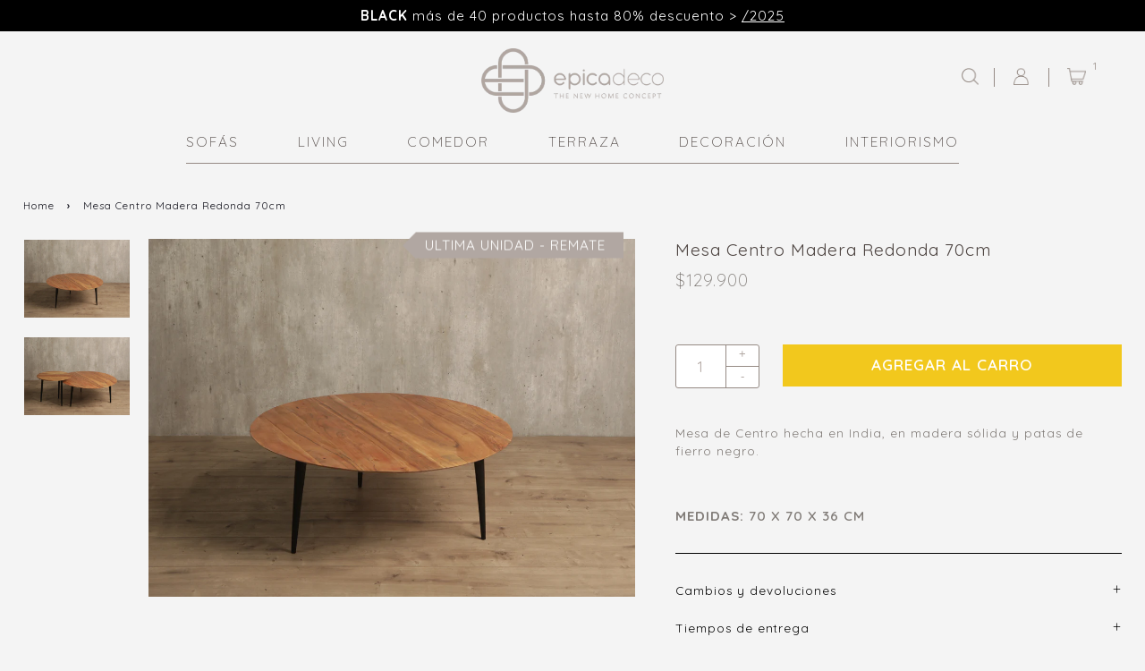

--- FILE ---
content_type: text/html; charset=utf-8
request_url: https://epicadeco.cl/products/mesa-centro-madera-redonda-80cm
body_size: 15447
content:
<!doctype html>
<!--[if lt IE 7]><html class="no-js lt-ie9 lt-ie8 lt-ie7" lang="en"> <![endif]-->
<!--[if IE 7]><html class="no-js lt-ie9 lt-ie8" lang="en"> <![endif]-->
<!--[if IE 8]><html class="no-js lt-ie9" lang="en"> <![endif]-->
<!--[if IE 9 ]><html class="ie9 no-js"> <![endif]-->
<!--[if (gt IE 9)|!(IE)]><!--> <html class="no-js"> <!--<![endif]-->  
<head>
  <meta charset="utf-8" />
  <!--[if IE]><meta http-equiv='X-UA-Compatible' content='IE=edge,chrome=1' /><![endif]-->

  <title>
  Mesa Centro Madera Redonda 70cm &ndash; Epica Deco
  </title>

  
    <meta name="description" content="Mesa de Centro hecha en India, en madera sólida y patas de fierro negro. Medidas: 70 x 70 x 36 cm" />
  

  <link rel="canonical" href="https://epicadeco.cl/products/mesa-centro-madera-redonda-80cm" />

  <meta name="viewport" content="width=device-width, initial-scale=1" />
  
  
    <link rel="shortcut icon" href="//epicadeco.cl/cdn/shop/files/favicon_32x32.jpg?v=1613742034" type="image/png" />
  
  
  
  <meta property="og:type" content="product" />
  <meta property="og:title" content="Mesa Centro Madera Redonda 70cm" />
  
  <meta property="og:image" content="http://epicadeco.cl/cdn/shop/products/MESA3_3a4104fe-84d4-4733-ad06-7ec41eec9e55_grande.jpg?v=1655327648" />
  <meta property="og:image:secure_url" content="https://epicadeco.cl/cdn/shop/products/MESA3_3a4104fe-84d4-4733-ad06-7ec41eec9e55_grande.jpg?v=1655327648" />
  
  <meta property="og:image" content="http://epicadeco.cl/cdn/shop/products/MESA7_grande.jpg?v=1655327649" />
  <meta property="og:image:secure_url" content="https://epicadeco.cl/cdn/shop/products/MESA7_grande.jpg?v=1655327649" />
  
  <meta property="og:price:amount" content="129,900" />
  <meta property="og:price:currency" content="CLP" />



<meta property="og:description" content="Mesa de Centro hecha en India, en madera sólida y patas de fierro negro. Medidas: 70 x 70 x 36 cm" />

<meta property="og:url" content="https://epicadeco.cl/products/mesa-centro-madera-redonda-80cm" />
<meta property="og:site_name" content="Epica Deco" />
  
 

  <meta name="twitter:card" content="product" />
  <meta name="twitter:title" content="Mesa Centro Madera Redonda 70cm" />
  <meta name="twitter:description" content="Mesa de Centro hecha en India, en madera sólida y patas de fierro negro.Medidas: 70 x 70 x 36 cm" />
  <meta name="twitter:image" content="http://epicadeco.cl/cdn/shop/products/MESA3_3a4104fe-84d4-4733-ad06-7ec41eec9e55_large.jpg?v=1655327648" />
  <meta name="twitter:label1" content="Price" />
  <meta name="twitter:data1" content="$129.900 CLP" />
  
  <meta name="twitter:label2" content="Brand" />
  <meta name="twitter:data2" content="ÉPICADECO" />
  


  <script>window.performance && window.performance.mark && window.performance.mark('shopify.content_for_header.start');</script><meta name="facebook-domain-verification" content="sd5o4iye1sbc9h7hhdnaiulh0lvfxc">
<meta name="facebook-domain-verification" content="9hll89aldgokpyr44i1wt0y62upu42">
<meta name="facebook-domain-verification" content="30qdea56e8d6mhscl62570orltsv9l">
<meta name="facebook-domain-verification" content="1u878f20214fufykb1kjx9kiwzqd4j">
<meta id="shopify-digital-wallet" name="shopify-digital-wallet" content="/33182973996/digital_wallets/dialog">
<link rel="alternate" type="application/json+oembed" href="https://epicadeco.cl/products/mesa-centro-madera-redonda-80cm.oembed">
<script async="async" src="/checkouts/internal/preloads.js?locale=es-CL"></script>
<script id="shopify-features" type="application/json">{"accessToken":"d54dfc686fc69355097ce1cab7801f07","betas":["rich-media-storefront-analytics"],"domain":"epicadeco.cl","predictiveSearch":true,"shopId":33182973996,"locale":"es"}</script>
<script>var Shopify = Shopify || {};
Shopify.shop = "epica-deco.myshopify.com";
Shopify.locale = "es";
Shopify.currency = {"active":"CLP","rate":"1.0"};
Shopify.country = "CL";
Shopify.theme = {"name":"Lab51-epicadeco","id":88662278188,"schema_name":null,"schema_version":null,"theme_store_id":null,"role":"main"};
Shopify.theme.handle = "null";
Shopify.theme.style = {"id":null,"handle":null};
Shopify.cdnHost = "epicadeco.cl/cdn";
Shopify.routes = Shopify.routes || {};
Shopify.routes.root = "/";</script>
<script type="module">!function(o){(o.Shopify=o.Shopify||{}).modules=!0}(window);</script>
<script>!function(o){function n(){var o=[];function n(){o.push(Array.prototype.slice.apply(arguments))}return n.q=o,n}var t=o.Shopify=o.Shopify||{};t.loadFeatures=n(),t.autoloadFeatures=n()}(window);</script>
<script id="shop-js-analytics" type="application/json">{"pageType":"product"}</script>
<script defer="defer" async type="module" src="//epicadeco.cl/cdn/shopifycloud/shop-js/modules/v2/client.init-shop-cart-sync_2Gr3Q33f.es.esm.js"></script>
<script defer="defer" async type="module" src="//epicadeco.cl/cdn/shopifycloud/shop-js/modules/v2/chunk.common_noJfOIa7.esm.js"></script>
<script defer="defer" async type="module" src="//epicadeco.cl/cdn/shopifycloud/shop-js/modules/v2/chunk.modal_Deo2FJQo.esm.js"></script>
<script type="module">
  await import("//epicadeco.cl/cdn/shopifycloud/shop-js/modules/v2/client.init-shop-cart-sync_2Gr3Q33f.es.esm.js");
await import("//epicadeco.cl/cdn/shopifycloud/shop-js/modules/v2/chunk.common_noJfOIa7.esm.js");
await import("//epicadeco.cl/cdn/shopifycloud/shop-js/modules/v2/chunk.modal_Deo2FJQo.esm.js");

  window.Shopify.SignInWithShop?.initShopCartSync?.({"fedCMEnabled":true,"windoidEnabled":true});

</script>
<script>(function() {
  var isLoaded = false;
  function asyncLoad() {
    if (isLoaded) return;
    isLoaded = true;
    var urls = ["https:\/\/chimpstatic.com\/mcjs-connected\/js\/users\/e5045303877c58e6761a28416\/12a2932ca753f7ea8fa3f761b.js?shop=epica-deco.myshopify.com","https:\/\/instafeed.nfcube.com\/cdn\/3042bef797ad5e7b6a26e479907a7cd7.js?shop=epica-deco.myshopify.com"];
    for (var i = 0; i < urls.length; i++) {
      var s = document.createElement('script');
      s.type = 'text/javascript';
      s.async = true;
      s.src = urls[i];
      var x = document.getElementsByTagName('script')[0];
      x.parentNode.insertBefore(s, x);
    }
  };
  if(window.attachEvent) {
    window.attachEvent('onload', asyncLoad);
  } else {
    window.addEventListener('load', asyncLoad, false);
  }
})();</script>
<script id="__st">var __st={"a":33182973996,"offset":-18000,"reqid":"4f8e4271-3fb6-42f4-8336-09f41ad21571-1769403422","pageurl":"epicadeco.cl\/products\/mesa-centro-madera-redonda-80cm","u":"890fa745a68e","p":"product","rtyp":"product","rid":6874968260652};</script>
<script>window.ShopifyPaypalV4VisibilityTracking = true;</script>
<script id="captcha-bootstrap">!function(){'use strict';const t='contact',e='account',n='new_comment',o=[[t,t],['blogs',n],['comments',n],[t,'customer']],c=[[e,'customer_login'],[e,'guest_login'],[e,'recover_customer_password'],[e,'create_customer']],r=t=>t.map((([t,e])=>`form[action*='/${t}']:not([data-nocaptcha='true']) input[name='form_type'][value='${e}']`)).join(','),a=t=>()=>t?[...document.querySelectorAll(t)].map((t=>t.form)):[];function s(){const t=[...o],e=r(t);return a(e)}const i='password',u='form_key',d=['recaptcha-v3-token','g-recaptcha-response','h-captcha-response',i],f=()=>{try{return window.sessionStorage}catch{return}},m='__shopify_v',_=t=>t.elements[u];function p(t,e,n=!1){try{const o=window.sessionStorage,c=JSON.parse(o.getItem(e)),{data:r}=function(t){const{data:e,action:n}=t;return t[m]||n?{data:e,action:n}:{data:t,action:n}}(c);for(const[e,n]of Object.entries(r))t.elements[e]&&(t.elements[e].value=n);n&&o.removeItem(e)}catch(o){console.error('form repopulation failed',{error:o})}}const l='form_type',E='cptcha';function T(t){t.dataset[E]=!0}const w=window,h=w.document,L='Shopify',v='ce_forms',y='captcha';let A=!1;((t,e)=>{const n=(g='f06e6c50-85a8-45c8-87d0-21a2b65856fe',I='https://cdn.shopify.com/shopifycloud/storefront-forms-hcaptcha/ce_storefront_forms_captcha_hcaptcha.v1.5.2.iife.js',D={infoText:'Protegido por hCaptcha',privacyText:'Privacidad',termsText:'Términos'},(t,e,n)=>{const o=w[L][v],c=o.bindForm;if(c)return c(t,g,e,D).then(n);var r;o.q.push([[t,g,e,D],n]),r=I,A||(h.body.append(Object.assign(h.createElement('script'),{id:'captcha-provider',async:!0,src:r})),A=!0)});var g,I,D;w[L]=w[L]||{},w[L][v]=w[L][v]||{},w[L][v].q=[],w[L][y]=w[L][y]||{},w[L][y].protect=function(t,e){n(t,void 0,e),T(t)},Object.freeze(w[L][y]),function(t,e,n,w,h,L){const[v,y,A,g]=function(t,e,n){const i=e?o:[],u=t?c:[],d=[...i,...u],f=r(d),m=r(i),_=r(d.filter((([t,e])=>n.includes(e))));return[a(f),a(m),a(_),s()]}(w,h,L),I=t=>{const e=t.target;return e instanceof HTMLFormElement?e:e&&e.form},D=t=>v().includes(t);t.addEventListener('submit',(t=>{const e=I(t);if(!e)return;const n=D(e)&&!e.dataset.hcaptchaBound&&!e.dataset.recaptchaBound,o=_(e),c=g().includes(e)&&(!o||!o.value);(n||c)&&t.preventDefault(),c&&!n&&(function(t){try{if(!f())return;!function(t){const e=f();if(!e)return;const n=_(t);if(!n)return;const o=n.value;o&&e.removeItem(o)}(t);const e=Array.from(Array(32),(()=>Math.random().toString(36)[2])).join('');!function(t,e){_(t)||t.append(Object.assign(document.createElement('input'),{type:'hidden',name:u})),t.elements[u].value=e}(t,e),function(t,e){const n=f();if(!n)return;const o=[...t.querySelectorAll(`input[type='${i}']`)].map((({name:t})=>t)),c=[...d,...o],r={};for(const[a,s]of new FormData(t).entries())c.includes(a)||(r[a]=s);n.setItem(e,JSON.stringify({[m]:1,action:t.action,data:r}))}(t,e)}catch(e){console.error('failed to persist form',e)}}(e),e.submit())}));const S=(t,e)=>{t&&!t.dataset[E]&&(n(t,e.some((e=>e===t))),T(t))};for(const o of['focusin','change'])t.addEventListener(o,(t=>{const e=I(t);D(e)&&S(e,y())}));const B=e.get('form_key'),M=e.get(l),P=B&&M;t.addEventListener('DOMContentLoaded',(()=>{const t=y();if(P)for(const e of t)e.elements[l].value===M&&p(e,B);[...new Set([...A(),...v().filter((t=>'true'===t.dataset.shopifyCaptcha))])].forEach((e=>S(e,t)))}))}(h,new URLSearchParams(w.location.search),n,t,e,['guest_login'])})(!0,!0)}();</script>
<script integrity="sha256-4kQ18oKyAcykRKYeNunJcIwy7WH5gtpwJnB7kiuLZ1E=" data-source-attribution="shopify.loadfeatures" defer="defer" src="//epicadeco.cl/cdn/shopifycloud/storefront/assets/storefront/load_feature-a0a9edcb.js" crossorigin="anonymous"></script>
<script data-source-attribution="shopify.dynamic_checkout.dynamic.init">var Shopify=Shopify||{};Shopify.PaymentButton=Shopify.PaymentButton||{isStorefrontPortableWallets:!0,init:function(){window.Shopify.PaymentButton.init=function(){};var t=document.createElement("script");t.src="https://epicadeco.cl/cdn/shopifycloud/portable-wallets/latest/portable-wallets.es.js",t.type="module",document.head.appendChild(t)}};
</script>
<script data-source-attribution="shopify.dynamic_checkout.buyer_consent">
  function portableWalletsHideBuyerConsent(e){var t=document.getElementById("shopify-buyer-consent"),n=document.getElementById("shopify-subscription-policy-button");t&&n&&(t.classList.add("hidden"),t.setAttribute("aria-hidden","true"),n.removeEventListener("click",e))}function portableWalletsShowBuyerConsent(e){var t=document.getElementById("shopify-buyer-consent"),n=document.getElementById("shopify-subscription-policy-button");t&&n&&(t.classList.remove("hidden"),t.removeAttribute("aria-hidden"),n.addEventListener("click",e))}window.Shopify?.PaymentButton&&(window.Shopify.PaymentButton.hideBuyerConsent=portableWalletsHideBuyerConsent,window.Shopify.PaymentButton.showBuyerConsent=portableWalletsShowBuyerConsent);
</script>
<script data-source-attribution="shopify.dynamic_checkout.cart.bootstrap">document.addEventListener("DOMContentLoaded",(function(){function t(){return document.querySelector("shopify-accelerated-checkout-cart, shopify-accelerated-checkout")}if(t())Shopify.PaymentButton.init();else{new MutationObserver((function(e,n){t()&&(Shopify.PaymentButton.init(),n.disconnect())})).observe(document.body,{childList:!0,subtree:!0})}}));
</script>

<script>window.performance && window.performance.mark && window.performance.mark('shopify.content_for_header.end');</script>

  <link href="//epicadeco.cl/cdn/shop/t/2/assets/reset.css?v=168742918431086409011582731791" rel="stylesheet" type="text/css" media="all" />
  <link href="//epicadeco.cl/cdn/shop/t/2/assets/style.scss.css?v=154413584323086784901631735254" rel="stylesheet" type="text/css" media="all" />
  <link href="https://fonts.googleapis.com/css?family=Crimson+Text:400,400i,600,700|Quicksand:300,400,500,600,700&display=swap" rel="stylesheet">
  <link rel="stylesheet" href="https://use.fontawesome.com/releases/v5.7.0/css/all.css" integrity="sha384-lZN37f5QGtY3VHgisS14W3ExzMWZxybE1SJSEsQp9S+oqd12jhcu+A56Ebc1zFSJ" crossorigin="anonymous">

  <!--[if lt IE 9]>
  <script src="//html5shiv.googlecode.com/svn/trunk/html5.js" type="text/javascript"></script>
  <![endif]-->

  <script src="//epicadeco.cl/cdn/shopifycloud/storefront/assets/themes_support/shopify_common-5f594365.js" type="text/javascript"></script>
  
  
  <!-- Additional Shopify helpers that will likely be added to the global shopify_common.js some day soon. -->
  <script src="//epicadeco.cl/cdn/shop/t/2/assets/shopify_common.js?v=14298614452551288571582731789" type="text/javascript"></script>

  <script src="//epicadeco.cl/cdn/shopifycloud/storefront/assets/themes_support/option_selection-b017cd28.js" type="text/javascript"></script>

  <script src="https://ajax.googleapis.com/ajax/libs/jquery/1.12.4/jquery.min.js"></script>
  <script src="https://ajax.googleapis.com/ajax/libs/jqueryui/1.12.1/jquery-ui.min.js"></script>
  <script>jQuery('html').removeClass('no-js').addClass('js');</script>
  
  <script src="//epicadeco.cl/cdn/shopifycloud/storefront/assets/themes_support/api.jquery-7ab1a3a4.js" type="text/javascript"></script>
  
  <script type="text/javascript" src="https://cdnjs.cloudflare.com/ajax/libs/shopify-cartjs/0.4.1/cart.min.js"></script>
  <script type="text/javascript" src="https://cdnjs.cloudflare.com/ajax/libs/shopify-cartjs/0.4.1/rivets-cart.min.js"></script>
	
  <link rel="stylesheet" type="text/css" href="//cdn.jsdelivr.net/npm/slick-carousel@1.8.1/slick/slick.css"/>
  <script type="text/javascript" src="//cdn.jsdelivr.net/npm/slick-carousel@1.8.1/slick/slick.min.js"></script>

<link href="https://monorail-edge.shopifysvc.com" rel="dns-prefetch">
<script>(function(){if ("sendBeacon" in navigator && "performance" in window) {try {var session_token_from_headers = performance.getEntriesByType('navigation')[0].serverTiming.find(x => x.name == '_s').description;} catch {var session_token_from_headers = undefined;}var session_cookie_matches = document.cookie.match(/_shopify_s=([^;]*)/);var session_token_from_cookie = session_cookie_matches && session_cookie_matches.length === 2 ? session_cookie_matches[1] : "";var session_token = session_token_from_headers || session_token_from_cookie || "";function handle_abandonment_event(e) {var entries = performance.getEntries().filter(function(entry) {return /monorail-edge.shopifysvc.com/.test(entry.name);});if (!window.abandonment_tracked && entries.length === 0) {window.abandonment_tracked = true;var currentMs = Date.now();var navigation_start = performance.timing.navigationStart;var payload = {shop_id: 33182973996,url: window.location.href,navigation_start,duration: currentMs - navigation_start,session_token,page_type: "product"};window.navigator.sendBeacon("https://monorail-edge.shopifysvc.com/v1/produce", JSON.stringify({schema_id: "online_store_buyer_site_abandonment/1.1",payload: payload,metadata: {event_created_at_ms: currentMs,event_sent_at_ms: currentMs}}));}}window.addEventListener('pagehide', handle_abandonment_event);}}());</script>
<script id="web-pixels-manager-setup">(function e(e,d,r,n,o){if(void 0===o&&(o={}),!Boolean(null===(a=null===(i=window.Shopify)||void 0===i?void 0:i.analytics)||void 0===a?void 0:a.replayQueue)){var i,a;window.Shopify=window.Shopify||{};var t=window.Shopify;t.analytics=t.analytics||{};var s=t.analytics;s.replayQueue=[],s.publish=function(e,d,r){return s.replayQueue.push([e,d,r]),!0};try{self.performance.mark("wpm:start")}catch(e){}var l=function(){var e={modern:/Edge?\/(1{2}[4-9]|1[2-9]\d|[2-9]\d{2}|\d{4,})\.\d+(\.\d+|)|Firefox\/(1{2}[4-9]|1[2-9]\d|[2-9]\d{2}|\d{4,})\.\d+(\.\d+|)|Chrom(ium|e)\/(9{2}|\d{3,})\.\d+(\.\d+|)|(Maci|X1{2}).+ Version\/(15\.\d+|(1[6-9]|[2-9]\d|\d{3,})\.\d+)([,.]\d+|)( \(\w+\)|)( Mobile\/\w+|) Safari\/|Chrome.+OPR\/(9{2}|\d{3,})\.\d+\.\d+|(CPU[ +]OS|iPhone[ +]OS|CPU[ +]iPhone|CPU IPhone OS|CPU iPad OS)[ +]+(15[._]\d+|(1[6-9]|[2-9]\d|\d{3,})[._]\d+)([._]\d+|)|Android:?[ /-](13[3-9]|1[4-9]\d|[2-9]\d{2}|\d{4,})(\.\d+|)(\.\d+|)|Android.+Firefox\/(13[5-9]|1[4-9]\d|[2-9]\d{2}|\d{4,})\.\d+(\.\d+|)|Android.+Chrom(ium|e)\/(13[3-9]|1[4-9]\d|[2-9]\d{2}|\d{4,})\.\d+(\.\d+|)|SamsungBrowser\/([2-9]\d|\d{3,})\.\d+/,legacy:/Edge?\/(1[6-9]|[2-9]\d|\d{3,})\.\d+(\.\d+|)|Firefox\/(5[4-9]|[6-9]\d|\d{3,})\.\d+(\.\d+|)|Chrom(ium|e)\/(5[1-9]|[6-9]\d|\d{3,})\.\d+(\.\d+|)([\d.]+$|.*Safari\/(?![\d.]+ Edge\/[\d.]+$))|(Maci|X1{2}).+ Version\/(10\.\d+|(1[1-9]|[2-9]\d|\d{3,})\.\d+)([,.]\d+|)( \(\w+\)|)( Mobile\/\w+|) Safari\/|Chrome.+OPR\/(3[89]|[4-9]\d|\d{3,})\.\d+\.\d+|(CPU[ +]OS|iPhone[ +]OS|CPU[ +]iPhone|CPU IPhone OS|CPU iPad OS)[ +]+(10[._]\d+|(1[1-9]|[2-9]\d|\d{3,})[._]\d+)([._]\d+|)|Android:?[ /-](13[3-9]|1[4-9]\d|[2-9]\d{2}|\d{4,})(\.\d+|)(\.\d+|)|Mobile Safari.+OPR\/([89]\d|\d{3,})\.\d+\.\d+|Android.+Firefox\/(13[5-9]|1[4-9]\d|[2-9]\d{2}|\d{4,})\.\d+(\.\d+|)|Android.+Chrom(ium|e)\/(13[3-9]|1[4-9]\d|[2-9]\d{2}|\d{4,})\.\d+(\.\d+|)|Android.+(UC? ?Browser|UCWEB|U3)[ /]?(15\.([5-9]|\d{2,})|(1[6-9]|[2-9]\d|\d{3,})\.\d+)\.\d+|SamsungBrowser\/(5\.\d+|([6-9]|\d{2,})\.\d+)|Android.+MQ{2}Browser\/(14(\.(9|\d{2,})|)|(1[5-9]|[2-9]\d|\d{3,})(\.\d+|))(\.\d+|)|K[Aa][Ii]OS\/(3\.\d+|([4-9]|\d{2,})\.\d+)(\.\d+|)/},d=e.modern,r=e.legacy,n=navigator.userAgent;return n.match(d)?"modern":n.match(r)?"legacy":"unknown"}(),u="modern"===l?"modern":"legacy",c=(null!=n?n:{modern:"",legacy:""})[u],f=function(e){return[e.baseUrl,"/wpm","/b",e.hashVersion,"modern"===e.buildTarget?"m":"l",".js"].join("")}({baseUrl:d,hashVersion:r,buildTarget:u}),m=function(e){var d=e.version,r=e.bundleTarget,n=e.surface,o=e.pageUrl,i=e.monorailEndpoint;return{emit:function(e){var a=e.status,t=e.errorMsg,s=(new Date).getTime(),l=JSON.stringify({metadata:{event_sent_at_ms:s},events:[{schema_id:"web_pixels_manager_load/3.1",payload:{version:d,bundle_target:r,page_url:o,status:a,surface:n,error_msg:t},metadata:{event_created_at_ms:s}}]});if(!i)return console&&console.warn&&console.warn("[Web Pixels Manager] No Monorail endpoint provided, skipping logging."),!1;try{return self.navigator.sendBeacon.bind(self.navigator)(i,l)}catch(e){}var u=new XMLHttpRequest;try{return u.open("POST",i,!0),u.setRequestHeader("Content-Type","text/plain"),u.send(l),!0}catch(e){return console&&console.warn&&console.warn("[Web Pixels Manager] Got an unhandled error while logging to Monorail."),!1}}}}({version:r,bundleTarget:l,surface:e.surface,pageUrl:self.location.href,monorailEndpoint:e.monorailEndpoint});try{o.browserTarget=l,function(e){var d=e.src,r=e.async,n=void 0===r||r,o=e.onload,i=e.onerror,a=e.sri,t=e.scriptDataAttributes,s=void 0===t?{}:t,l=document.createElement("script"),u=document.querySelector("head"),c=document.querySelector("body");if(l.async=n,l.src=d,a&&(l.integrity=a,l.crossOrigin="anonymous"),s)for(var f in s)if(Object.prototype.hasOwnProperty.call(s,f))try{l.dataset[f]=s[f]}catch(e){}if(o&&l.addEventListener("load",o),i&&l.addEventListener("error",i),u)u.appendChild(l);else{if(!c)throw new Error("Did not find a head or body element to append the script");c.appendChild(l)}}({src:f,async:!0,onload:function(){if(!function(){var e,d;return Boolean(null===(d=null===(e=window.Shopify)||void 0===e?void 0:e.analytics)||void 0===d?void 0:d.initialized)}()){var d=window.webPixelsManager.init(e)||void 0;if(d){var r=window.Shopify.analytics;r.replayQueue.forEach((function(e){var r=e[0],n=e[1],o=e[2];d.publishCustomEvent(r,n,o)})),r.replayQueue=[],r.publish=d.publishCustomEvent,r.visitor=d.visitor,r.initialized=!0}}},onerror:function(){return m.emit({status:"failed",errorMsg:"".concat(f," has failed to load")})},sri:function(e){var d=/^sha384-[A-Za-z0-9+/=]+$/;return"string"==typeof e&&d.test(e)}(c)?c:"",scriptDataAttributes:o}),m.emit({status:"loading"})}catch(e){m.emit({status:"failed",errorMsg:(null==e?void 0:e.message)||"Unknown error"})}}})({shopId: 33182973996,storefrontBaseUrl: "https://epicadeco.cl",extensionsBaseUrl: "https://extensions.shopifycdn.com/cdn/shopifycloud/web-pixels-manager",monorailEndpoint: "https://monorail-edge.shopifysvc.com/unstable/produce_batch",surface: "storefront-renderer",enabledBetaFlags: ["2dca8a86"],webPixelsConfigList: [{"id":"172392492","configuration":"{\"pixel_id\":\"590956581574773\",\"pixel_type\":\"facebook_pixel\",\"metaapp_system_user_token\":\"-\"}","eventPayloadVersion":"v1","runtimeContext":"OPEN","scriptVersion":"ca16bc87fe92b6042fbaa3acc2fbdaa6","type":"APP","apiClientId":2329312,"privacyPurposes":["ANALYTICS","MARKETING","SALE_OF_DATA"],"dataSharingAdjustments":{"protectedCustomerApprovalScopes":["read_customer_address","read_customer_email","read_customer_name","read_customer_personal_data","read_customer_phone"]}},{"id":"shopify-app-pixel","configuration":"{}","eventPayloadVersion":"v1","runtimeContext":"STRICT","scriptVersion":"0450","apiClientId":"shopify-pixel","type":"APP","privacyPurposes":["ANALYTICS","MARKETING"]},{"id":"shopify-custom-pixel","eventPayloadVersion":"v1","runtimeContext":"LAX","scriptVersion":"0450","apiClientId":"shopify-pixel","type":"CUSTOM","privacyPurposes":["ANALYTICS","MARKETING"]}],isMerchantRequest: false,initData: {"shop":{"name":"Epica Deco","paymentSettings":{"currencyCode":"CLP"},"myshopifyDomain":"epica-deco.myshopify.com","countryCode":"CL","storefrontUrl":"https:\/\/epicadeco.cl"},"customer":null,"cart":null,"checkout":null,"productVariants":[{"price":{"amount":129900.0,"currencyCode":"CLP"},"product":{"title":"Mesa Centro Madera Redonda 70cm","vendor":"ÉPICADECO","id":"6874968260652","untranslatedTitle":"Mesa Centro Madera Redonda 70cm","url":"\/products\/mesa-centro-madera-redonda-80cm","type":"MESA DE CENTRO"},"id":"40407558193196","image":{"src":"\/\/epicadeco.cl\/cdn\/shop\/products\/MESA3_3a4104fe-84d4-4733-ad06-7ec41eec9e55.jpg?v=1655327648"},"sku":"","title":"Default Title","untranslatedTitle":"Default Title"}],"purchasingCompany":null},},"https://epicadeco.cl/cdn","fcfee988w5aeb613cpc8e4bc33m6693e112",{"modern":"","legacy":""},{"shopId":"33182973996","storefrontBaseUrl":"https:\/\/epicadeco.cl","extensionBaseUrl":"https:\/\/extensions.shopifycdn.com\/cdn\/shopifycloud\/web-pixels-manager","surface":"storefront-renderer","enabledBetaFlags":"[\"2dca8a86\"]","isMerchantRequest":"false","hashVersion":"fcfee988w5aeb613cpc8e4bc33m6693e112","publish":"custom","events":"[[\"page_viewed\",{}],[\"product_viewed\",{\"productVariant\":{\"price\":{\"amount\":129900.0,\"currencyCode\":\"CLP\"},\"product\":{\"title\":\"Mesa Centro Madera Redonda 70cm\",\"vendor\":\"ÉPICADECO\",\"id\":\"6874968260652\",\"untranslatedTitle\":\"Mesa Centro Madera Redonda 70cm\",\"url\":\"\/products\/mesa-centro-madera-redonda-80cm\",\"type\":\"MESA DE CENTRO\"},\"id\":\"40407558193196\",\"image\":{\"src\":\"\/\/epicadeco.cl\/cdn\/shop\/products\/MESA3_3a4104fe-84d4-4733-ad06-7ec41eec9e55.jpg?v=1655327648\"},\"sku\":\"\",\"title\":\"Default Title\",\"untranslatedTitle\":\"Default Title\"}}]]"});</script><script>
  window.ShopifyAnalytics = window.ShopifyAnalytics || {};
  window.ShopifyAnalytics.meta = window.ShopifyAnalytics.meta || {};
  window.ShopifyAnalytics.meta.currency = 'CLP';
  var meta = {"product":{"id":6874968260652,"gid":"gid:\/\/shopify\/Product\/6874968260652","vendor":"ÉPICADECO","type":"MESA DE CENTRO","handle":"mesa-centro-madera-redonda-80cm","variants":[{"id":40407558193196,"price":12990000,"name":"Mesa Centro Madera Redonda 70cm","public_title":null,"sku":""}],"remote":false},"page":{"pageType":"product","resourceType":"product","resourceId":6874968260652,"requestId":"4f8e4271-3fb6-42f4-8336-09f41ad21571-1769403422"}};
  for (var attr in meta) {
    window.ShopifyAnalytics.meta[attr] = meta[attr];
  }
</script>
<script class="analytics">
  (function () {
    var customDocumentWrite = function(content) {
      var jquery = null;

      if (window.jQuery) {
        jquery = window.jQuery;
      } else if (window.Checkout && window.Checkout.$) {
        jquery = window.Checkout.$;
      }

      if (jquery) {
        jquery('body').append(content);
      }
    };

    var hasLoggedConversion = function(token) {
      if (token) {
        return document.cookie.indexOf('loggedConversion=' + token) !== -1;
      }
      return false;
    }

    var setCookieIfConversion = function(token) {
      if (token) {
        var twoMonthsFromNow = new Date(Date.now());
        twoMonthsFromNow.setMonth(twoMonthsFromNow.getMonth() + 2);

        document.cookie = 'loggedConversion=' + token + '; expires=' + twoMonthsFromNow;
      }
    }

    var trekkie = window.ShopifyAnalytics.lib = window.trekkie = window.trekkie || [];
    if (trekkie.integrations) {
      return;
    }
    trekkie.methods = [
      'identify',
      'page',
      'ready',
      'track',
      'trackForm',
      'trackLink'
    ];
    trekkie.factory = function(method) {
      return function() {
        var args = Array.prototype.slice.call(arguments);
        args.unshift(method);
        trekkie.push(args);
        return trekkie;
      };
    };
    for (var i = 0; i < trekkie.methods.length; i++) {
      var key = trekkie.methods[i];
      trekkie[key] = trekkie.factory(key);
    }
    trekkie.load = function(config) {
      trekkie.config = config || {};
      trekkie.config.initialDocumentCookie = document.cookie;
      var first = document.getElementsByTagName('script')[0];
      var script = document.createElement('script');
      script.type = 'text/javascript';
      script.onerror = function(e) {
        var scriptFallback = document.createElement('script');
        scriptFallback.type = 'text/javascript';
        scriptFallback.onerror = function(error) {
                var Monorail = {
      produce: function produce(monorailDomain, schemaId, payload) {
        var currentMs = new Date().getTime();
        var event = {
          schema_id: schemaId,
          payload: payload,
          metadata: {
            event_created_at_ms: currentMs,
            event_sent_at_ms: currentMs
          }
        };
        return Monorail.sendRequest("https://" + monorailDomain + "/v1/produce", JSON.stringify(event));
      },
      sendRequest: function sendRequest(endpointUrl, payload) {
        // Try the sendBeacon API
        if (window && window.navigator && typeof window.navigator.sendBeacon === 'function' && typeof window.Blob === 'function' && !Monorail.isIos12()) {
          var blobData = new window.Blob([payload], {
            type: 'text/plain'
          });

          if (window.navigator.sendBeacon(endpointUrl, blobData)) {
            return true;
          } // sendBeacon was not successful

        } // XHR beacon

        var xhr = new XMLHttpRequest();

        try {
          xhr.open('POST', endpointUrl);
          xhr.setRequestHeader('Content-Type', 'text/plain');
          xhr.send(payload);
        } catch (e) {
          console.log(e);
        }

        return false;
      },
      isIos12: function isIos12() {
        return window.navigator.userAgent.lastIndexOf('iPhone; CPU iPhone OS 12_') !== -1 || window.navigator.userAgent.lastIndexOf('iPad; CPU OS 12_') !== -1;
      }
    };
    Monorail.produce('monorail-edge.shopifysvc.com',
      'trekkie_storefront_load_errors/1.1',
      {shop_id: 33182973996,
      theme_id: 88662278188,
      app_name: "storefront",
      context_url: window.location.href,
      source_url: "//epicadeco.cl/cdn/s/trekkie.storefront.8d95595f799fbf7e1d32231b9a28fd43b70c67d3.min.js"});

        };
        scriptFallback.async = true;
        scriptFallback.src = '//epicadeco.cl/cdn/s/trekkie.storefront.8d95595f799fbf7e1d32231b9a28fd43b70c67d3.min.js';
        first.parentNode.insertBefore(scriptFallback, first);
      };
      script.async = true;
      script.src = '//epicadeco.cl/cdn/s/trekkie.storefront.8d95595f799fbf7e1d32231b9a28fd43b70c67d3.min.js';
      first.parentNode.insertBefore(script, first);
    };
    trekkie.load(
      {"Trekkie":{"appName":"storefront","development":false,"defaultAttributes":{"shopId":33182973996,"isMerchantRequest":null,"themeId":88662278188,"themeCityHash":"9449099054640170790","contentLanguage":"es","currency":"CLP","eventMetadataId":"a9a122cb-942a-45e5-838b-de080b8fb27c"},"isServerSideCookieWritingEnabled":true,"monorailRegion":"shop_domain","enabledBetaFlags":["65f19447"]},"Session Attribution":{},"S2S":{"facebookCapiEnabled":false,"source":"trekkie-storefront-renderer","apiClientId":580111}}
    );

    var loaded = false;
    trekkie.ready(function() {
      if (loaded) return;
      loaded = true;

      window.ShopifyAnalytics.lib = window.trekkie;

      var originalDocumentWrite = document.write;
      document.write = customDocumentWrite;
      try { window.ShopifyAnalytics.merchantGoogleAnalytics.call(this); } catch(error) {};
      document.write = originalDocumentWrite;

      window.ShopifyAnalytics.lib.page(null,{"pageType":"product","resourceType":"product","resourceId":6874968260652,"requestId":"4f8e4271-3fb6-42f4-8336-09f41ad21571-1769403422","shopifyEmitted":true});

      var match = window.location.pathname.match(/checkouts\/(.+)\/(thank_you|post_purchase)/)
      var token = match? match[1]: undefined;
      if (!hasLoggedConversion(token)) {
        setCookieIfConversion(token);
        window.ShopifyAnalytics.lib.track("Viewed Product",{"currency":"CLP","variantId":40407558193196,"productId":6874968260652,"productGid":"gid:\/\/shopify\/Product\/6874968260652","name":"Mesa Centro Madera Redonda 70cm","price":"129900","sku":"","brand":"ÉPICADECO","variant":null,"category":"MESA DE CENTRO","nonInteraction":true,"remote":false},undefined,undefined,{"shopifyEmitted":true});
      window.ShopifyAnalytics.lib.track("monorail:\/\/trekkie_storefront_viewed_product\/1.1",{"currency":"CLP","variantId":40407558193196,"productId":6874968260652,"productGid":"gid:\/\/shopify\/Product\/6874968260652","name":"Mesa Centro Madera Redonda 70cm","price":"129900","sku":"","brand":"ÉPICADECO","variant":null,"category":"MESA DE CENTRO","nonInteraction":true,"remote":false,"referer":"https:\/\/epicadeco.cl\/products\/mesa-centro-madera-redonda-80cm"});
      }
    });


        var eventsListenerScript = document.createElement('script');
        eventsListenerScript.async = true;
        eventsListenerScript.src = "//epicadeco.cl/cdn/shopifycloud/storefront/assets/shop_events_listener-3da45d37.js";
        document.getElementsByTagName('head')[0].appendChild(eventsListenerScript);

})();</script>
<script
  defer
  src="https://epicadeco.cl/cdn/shopifycloud/perf-kit/shopify-perf-kit-3.0.4.min.js"
  data-application="storefront-renderer"
  data-shop-id="33182973996"
  data-render-region="gcp-us-east1"
  data-page-type="product"
  data-theme-instance-id="88662278188"
  data-theme-name=""
  data-theme-version=""
  data-monorail-region="shop_domain"
  data-resource-timing-sampling-rate="10"
  data-shs="true"
  data-shs-beacon="true"
  data-shs-export-with-fetch="true"
  data-shs-logs-sample-rate="1"
  data-shs-beacon-endpoint="https://epicadeco.cl/api/collect"
></script>
</head>

<body id="mesa-centro-madera-redonda-70cm" class="template-product" >
  
  <div id="shopify-section-barra" class="shopify-section"><div class="form-barra solo-mobile">
  <form action="/search" method="get" class="" role="search">
    <input name="q" type="search" id="search-field" placeholder="Búsqueda" value="" />
    <button type="submit" class="btn btn-success"> </button>
  </form>
</div>


<div class="barra" style="background: #000000; color: #ffffff;">
	<div class="clear">
      
		<h3><strong>BLACK </strong>más de 40 productos hasta 80% descuento &gt; <strong> </strong><a href="/collections/sale-2024" target="_blank" title="SALE 2025">/2025</a></h3>

    </div>
  <style>
    .barra a {color: #ffffff};
  </style>
</div>



</div>
  <div id="shopify-section-header" class="shopify-section"><header>
	
	<div class="row1">
		<!-- div class="sociales">
			<ul>
				
				
				
				
			</ul>
		</div -->
      
		<a class="solo-mobile show-menu"><i></i></a>
	
        <div class="logo">
            <a href="/" itemprop="url">
                <img class="logo-desktop" src="//epicadeco.cl/cdn/shop/files/logo_600x.png?v=1613709764" alt="Epica Deco" itemprop="logo">
            </a>
        </div>
		
      	<div class="icons">
			<div class="search-form">
				<form action="/search" method="get" class="right" role="search">
                  <input name="q" type="search" id="search-field" placeholder="" value="" />
                  <input type="submit" id="search-submit" value="" />
                </form>
			</div>
			<ul>
				<li>
				  <a class="search">
					  <i class=""></i>
				  </a>
				</li>
				<li>
				  <a class="user" href="/account">
                    <i></i>
				  </a>
				</li>
				<li>
				  <a class="cart">
					  <i class=""></i>
					  <span class="count">1</span>
				  </a>
				</li>
			</ul>
		</div>
	</div>
  
  <div class="big-search">
    <div class="clear clear-big-search">
      <form action="/search" method="get" class="right" role="search">
        <input name="q" type="search" id="search-field" placeholder="¿Qué quieres buscar?" value="" />
        <button type="submit" class="btn btn-success">
            <i class="fas fa-search"></i>
        </button>
      </form>
      <a class="cerrar-big-search"><i class="fas fa-times"></i></a>
    </div>
  </div>
  
  <div class="black-search"></div>
	
	<nav>
		<div class="top solo-mobile">
			<h2 class="home-title">Menú</h2>
			<a class="cerrar"><i></i></a>
		</div>
		
<ul class="menu" role="navigation">
  
    
    
      <li class="site-nav--has-dropdown" aria-haspopup="true">
        <a href="/collections/sofas/interior" class="">
          SOFÁS
        </a>
        <ul class="sub-menu">
          
            <li>
              <a href="/collections/sillon-1-cuerpo" class="">Sillón 1 Cuerpo</a>
            </li>
          
            <li>
              <a href="/collections/sofa-2-cuerpos" class="">Sofá 2 Cuerpos</a>
            </li>
          
            <li>
              <a href="/collections/sofa-3-cuerpos" class="">Sofá 3 Cuerpos</a>
            </li>
          
            <li>
              <a href="/collections/seccionales" class="">Seccionales</a>
            </li>
          
            <li>
              <a href="/collections/sofas" class="">Ver todos</a>
            </li>
          
        </ul>
      </li>
    
  
    
    
      <li class="site-nav--has-dropdown" aria-haspopup="true">
        <a href="/collections/living" class="">
          LIVING
        </a>
        <ul class="sub-menu">
          
            <li>
              <a href="/collections/sofas" class="">Sofás</a>
            </li>
          
            <li>
              <a href="/collections/poltrona" class="">Poltronas - Sitiales</a>
            </li>
          
            <li>
              <a href="/collections/mesas-de-centro-y-laterales" class="">Mesas Centro - Laterales</a>
            </li>
          
            <li>
              <a href="/collections/buffet-bar-alacena" class="">Buffet Bar Alacenas</a>
            </li>
          
            <li>
              <a href="/collections/alfombras" class="">Alfombras</a>
            </li>
          
            <li>
              <a href="/collections/banquetas" class="">Pouff - Pisos - Banquetas</a>
            </li>
          
            <li>
              <a href="/collections/living" class="">Ver todos</a>
            </li>
          
        </ul>
      </li>
    
  
    
    
      <li class="site-nav--has-dropdown" aria-haspopup="true">
        <a href="/collections/comedor" class="">
          COMEDOR
        </a>
        <ul class="sub-menu">
          
            <li>
              <a href="/collections/sillas" class="">Sillas - Sitiales</a>
            </li>
          
            <li>
              <a href="/collections/buffet-bar-alacena" class="">Mesa Comedor - Buffet - Bar - Alacenas</a>
            </li>
          
            <li>
              <a href="/collections/decoracion" class="">Lámparas Comedor</a>
            </li>
          
            <li>
              <a href="/collections/comedor" class="">Ver todos</a>
            </li>
          
        </ul>
      </li>
    
  
    
    
      <li class="site-nav--has-dropdown" aria-haspopup="true">
        <a href="/collections/terraza" class="">
          TERRAZA
        </a>
        <ul class="sub-menu">
          
            <li>
              <a href="/collections/terrazas" class="">Muebles de Terraza</a>
            </li>
          
            <li>
              <a href="/collections/decoracion/terraza" class="">Lámparas </a>
            </li>
          
            <li>
              <a href="/collections/fanales" class="">Fanales</a>
            </li>
          
            <li>
              <a href="/collections/complementos-terraza" class="">Objetos Deco Terraza</a>
            </li>
          
            <li>
              <a href="/collections/terraza" class="">Ver todos</a>
            </li>
          
        </ul>
      </li>
    
  
    
    
      <li class="site-nav--has-dropdown" aria-haspopup="true">
        <a href="/collections/decoracion" class="">
          DECORACIÓN
        </a>
        <ul class="sub-menu">
          
            <li>
              <a href="/collections/adornos" class="">Objetos Deco</a>
            </li>
          
            <li>
              <a href="/collections/canastos" class="">Canastos</a>
            </li>
          
            <li>
              <a href="/collections/decoracion" class="">Lámparas</a>
            </li>
          
            <li>
              <a href="/collections/fanales" class="">Fanales</a>
            </li>
          
            <li>
              <a href="/collections/alfombras" class="">Alfombras</a>
            </li>
          
            <li>
              <a href="/collections/cojines" class="">Cojines</a>
            </li>
          
            <li>
              <a href="/collections/respaldos" class="">Respaldos Cama</a>
            </li>
          
        </ul>
      </li>
    
  
    
    
      <li class="site-nav--has-dropdown" aria-haspopup="true">
        <a href="/blogs/proyectos" class="">
          INTERIORISMO
        </a>
        <ul class="sub-menu">
          
            <li>
              <a href="/blogs/proyectos" class="">Proyectos</a>
            </li>
          
        </ul>
      </li>
    
  
</ul>

	</nav>
	
</header>




</div>
  
  <main role="main">
    <div id="shopify-section-product-section" class="shopify-section index-section">













<div itemscope itemtype="http://schema.org/Product" class="product clear">
  
  <meta itemprop="url" content="https://epicadeco.cl/products/mesa-centro-madera-redonda-80cm" />
  <meta itemprop="image" content="//epicadeco.cl/cdn/shop/products/MESA3_3a4104fe-84d4-4733-ad06-7ec41eec9e55_grande.jpg?v=1655327648" />
    
    

<section id="bread" role="navigation" aria-label="breadcrumbs">
  <a href="/" title="Translation missing: es.general.breadcrumbs.home_link_title">Home</a>

  

    
    <span aria-hidden="true" class="breadcrumb__sep">&rsaquo;</span>
    <span>Mesa Centro Madera Redonda 70cm</span>

  
</section>


    
    <div class="left">
          
      <div id="main-photo">
        
        
        
          
          
          
          
          
          
          
          
        
        
          
          
          
          
          
          
          
          
        
        
          
          
          
          
          
          
          
          
        
        
          
          
          
          
          
          
          
          
        
        
          
          
          
          
          
          
          
          
        
        
          
          
          
        	<span class="preventa">ULTIMA UNIDAD - REMATE</span>
          
          
          
          
          
          
        
        
          
          
          
          
          
          
          
          
        
        
        
        <ul>
          
            <li>
              <a data-fancybox="gallery" href="//epicadeco.cl/cdn/shop/products/MESA3_3a4104fe-84d4-4733-ad06-7ec41eec9e55_1800x.jpg?v=1655327648">
                <img src="//epicadeco.cl/cdn/shop/products/MESA3_3a4104fe-84d4-4733-ad06-7ec41eec9e55_1024x1024.jpg?v=1655327648" alt="Mesa Centro Madera Redonda 70cm" />
              </a>
            </li>
          
            <li>
              <a data-fancybox="gallery" href="//epicadeco.cl/cdn/shop/products/MESA7_1800x.jpg?v=1655327649">
                <img src="//epicadeco.cl/cdn/shop/products/MESA7_1024x1024.jpg?v=1655327649" alt="Mesa Centro Madera Redonda 70cm" />
              </a>
            </li>
          
        </ul>
      </div>
      
      <div id="mini-photos">
        
        <ul>
          
            <li>
              <a data-img="//epicadeco.cl/cdn/shop/products/MESA3_3a4104fe-84d4-4733-ad06-7ec41eec9e55_400x.jpg?v=1655327648">
                <img src="//epicadeco.cl/cdn/shop/products/MESA3_3a4104fe-84d4-4733-ad06-7ec41eec9e55_400x.jpg?v=1655327648" alt="Mesa Centro Madera Redonda 70cm" />
              </a>
            </li>
          
            <li>
              <a data-img="//epicadeco.cl/cdn/shop/products/MESA7_400x.jpg?v=1655327649">
                <img src="//epicadeco.cl/cdn/shop/products/MESA7_400x.jpg?v=1655327649" alt="Mesa Centro Madera Redonda 70cm" />
              </a>
            </li>
          
        </ul>
        
      </div>
      
    </div>
    
    <div class="right">
      
      <h1>Mesa Centro Madera Redonda 70cm</h1>
      
      <h2 itemprop="brand"><a href="/collections/vendors?q=%C3%89PICADECO" title="">ÉPICADECO</a></h2>
      
      <form action="/cart/add" method="post" enctype="multipart/form-data">
      
      	<div class="price" itemprop="offers" itemscope itemtype="http://schema.org/Offer">
        
          <meta itemprop="priceCurrency" content="CLP" />
          
              <link itemprop="availability" href="http://schema.org/InStock" />
          

          
			
          
          
	          
          
          <p class=" pnormal">$129.900</p>
        
        </div>
        
        
        	<div class="remain">
              <p class="texto">
                Queda sólo 1 unidad
              </p>
            </div>
        
        
        
        
        <div id="product-add" class="botones">
          
          <div class="sec-cantidad">
            <p>Cantidad</p>
            <div class="input-cantidad">
	            <input type="number" id="Quantity" name="quantity" value="1" min="1" class="quantity-selector">
            </div>
          </div>
          
          <script>
            jQuery('<div class="quantity-nav"><div class="quantity-button quantity-up">+</div><div class="quantity-button quantity-down">-</div></div>').insertAfter('.sec-cantidad input');
            jQuery('.sec-cantidad').each(function() {
              var spinner = jQuery(this),
                input = spinner.find('input[type="number"]'),
                btnUp = spinner.find('.quantity-up'),
                btnDown = spinner.find('.quantity-down'),
                min = input.attr('min'),
                max = input.attr('max');

              btnUp.click(function() {
                var oldValue = parseFloat(input.val());
                if (oldValue >= max) {
                  var newVal = oldValue;
                } else {
                  var newVal = oldValue + 1;
                }
                spinner.find("input").val(newVal);
                spinner.find("input").trigger("change");
              });

              btnDown.click(function() {
                var oldValue = parseFloat(input.val());
                if (oldValue <= min) {
                  var newVal = oldValue;
                } else {
                  var newVal = oldValue - 1;
                }
                spinner.find("input").val(newVal);
                spinner.find("input").trigger("change");
              });

            });
          </script>
          
          
          	<a href="" class="add-to-cart" id="add-to-cart">
              Agregar al carro
            </a>
          
          
		  
          
          
          
          
          <!-- Para 1 variante o nada -->
          
            <script type="text/javascript">
              $(document).ready(function(){
                $('#pro-variants').change(function() {
                  $('.disable').hide();

                  var stock = $(this).find(':selected').data('stock');
                  var precio = $(this).find(':selected').data('price');
                  var compare = $(this).find(':selected').data('compare');
                  var varimg = $(this).find(':selected').data('image');

                  console.log(stock, precio, compare, varimg);

                  if (stock < 1) {
                    $('.disable').show();
                    $('.pop-disable').html('<p>Producto sin stock, selecciona otra opción para poder comprar</p>');
                  }

                  $('.product .right .price p.pnormal').html(precio);
                  $('.product .right .price p.desde').html(compare).addClass('old');
                  
                  if (stock == 0) {
                    $('.remain p').html('Producto agotado');
                    $('#sobre-agregar').fadeIn(100);
                  } else if (stock == undefined ) {
                    $('.remain p').html('');          
                    $('#sobre-agregar').fadeIn(100);
                  } else if (stock == 1) {
                    $('.remain p').html('Queda sólo ' + stock + ' unidad');
                    $('#sobre-agregar').fadeOut(100);
                  } else if (stock > 1 && stock < 6) {
                    $('.remain p').html('Quedan sólo ' + stock + ' unidades');
                    $('#sobre-agregar').fadeOut(100);
                  } else {
                    $('.remain p').html('Quedan sólo ' + stock + ' unidades');
                    $('#sobre-agregar').fadeOut(100);
                  }
                  
                  $('#mini-photos ul li a[data-img="' + varimg + '"]').click();

                });

                  $('#add-to-cart').click(function(e) {
                    e.preventDefault();

                    

                        var proID = 40407558193196;

                    

                   var cantidad = $('#Quantity').val();

                    Shopify.addItem(proID, cantidad, function(){

                      $('#minicart .middle ul').empty();
                      $("#minicart .cifra").empty();

                      jQuery.get("/cart.js", function(data){ 
                        console.log(data.items);
                        var obj = data.items;
                        for(var i=0;i<obj.length;i++)
                        {

                          var titulo = obj[i]["product_title"];
                          var variante1 = obj[i]["variant_title"];
                          if (variante1 == null) {
                            var variante = "";
                          } else {
                            var variante = variante1;
                          }

                          var precio1 = parseFloat(obj[i]["price"]);
                          var precio2 = precio1.toString();
                          var precio3 = precio2.substring(0, precio2.length - 2);
                          var precio = precio3.replace(/(\d)(?=(\d\d\d)+(?!\d))/g, "$1.");
                          console.log(precio);

                          var cantidad = obj[i]["quantity"];
                          var imagen = obj[i]["image"];

                          var proMini = "<li><div class='left'><h4>"+titulo+"</h4><h5>$"+precio+"</h5><h6>Cantidad: <span>"+cantidad+"</span></h6></div><div class='right'><img src='"+imagen+"' alt='' /></div></li>";

                          $("#minicart .middle ul").append(proMini);

                        }
                      }, 'json');

                      jQuery.get("/cart.js", function(data){ 
                        console.log(data);
                        var total1 = data.total_price;
                        var total2 = total1.toString();
                        var total3 = total2.substring(0, total2.length - 2);
                        var total = total3.replace(/(\d)(?=(\d\d\d)+(?!\d))/g, "$1.");

                        var itemcount = data.item_count;

                        console.log(total);
                        $("#minicart .cifra").append('$'+total);
                        $("header .icons li a.cart .count").html(itemcount);
                      }, 'json');

                      $('#minicart').addClass('show');

                    });
                  });
                });
            </script>
          
          
          
          
          
          
        </div>
                
        </form>
        
        <div itemprop="description" class="description">
          
          <p>Mesa de Centro hecha en India, en madera sólida y patas de fierro negro.</p>
<h3 data-mce-fragment="1">
<br data-mce-fragment="1"><strong>Medidas:</strong> 70 x 70 x 36 cm<br>
</h3>
          
          <div class="deon">
            <h3>Cambios y devoluciones</h3>
            <p>Si por alguna razón te arrepientes de tu compra, tienes hasta 10 días para devolverlo. Debes llevarlo a nuestras bodegas o contratar servicio de despacho. El producto debe encontrarse en perfectas condiciones, sin uso, con el empaque original (incluyendo etiquetas y accesorios) Leer más sobre <a href="/pages/cambios-y-devoluciones" title="Cambios y Devoluciones">Cambios y Devoluciones</a></p>
            <h3>Tiempos de entrega</h3>
            <p>En Santiago entregamos en un rango de 1 a 6 días hábiles. En regiones entre 2 y 8 días máximo para zonas extremas. Si la foto indica una fecha de 'entrega desde', los días comienzan a correr desde ese día en adelante. SI ERES DE REGIÓN, LLÁMANOS PARA EVALUAR EL COSTO DE ENVÍO MAS CONVENIENTE PARA TU CIUDAD Y COMPRA SIN DESPACHO.  También puedes retirar desde nuestra bodega y/o Showroom. Para más duda comunícate con nosotros al +56996404063 <br/>Leer más sobre <a href="/pages/despachos" target="_blank" title="Despachos">Despachos</a></p><p><br/><br/></p>
          </div>
          
        </div>
        
        <div class="sharer">
          <a class="facebook" href="http://www.facebook.com/sharer.php?u=https://simplesharebuttons.com" target="_blank">
            <i class="fab fa-facebook-f"></i> Compartir
          </a>

          <a class="pinterest" href="javascript:void((function()%7Bvar%20e=document.createElement('script');e.setAttribute('type','text/javascript');e.setAttribute('charset','UTF-8');e.setAttribute('src','http://assets.pinterest.com/js/pinmarklet.js?r='+Math.random()*99999999);document.body.appendChild(e)%7D)());">
            <i class="fab fa-pinterest-p"></i> Pin It
          </a>

          <a class="twitter" href="https://twitter.com/share?url=https://simplesharebuttons.com&amp;text=Simple%20Share%20Buttons&amp;hashtags=simplesharebuttons" target="_blank">
            <i class="fab fa-twitter"></i> Tweetear
          </a>

          <a class="email" href="mailto:?Subject=Simple Share Buttons&amp;Body=I%20saw%20this%20and%20thought%20of%20you!%20 https://simplesharebuttons.com">
            <i class="fas fa-envelope"></i> Email
          </a>
        </div>
      
    </div>
  
</div>
  
<link rel="stylesheet" href="https://cdn.jsdelivr.net/gh/fancyapps/fancybox@3.5.6/dist/jquery.fancybox.min.css" />
<script src="https://cdn.jsdelivr.net/gh/fancyapps/fancybox@3.5.6/dist/jquery.fancybox.min.js"></script>






</div>
<div class="clear">
  <div id="shopify-section-product-recommendations" class="shopify-section"> <div data-product-id="6874968260652" data-section-id="product-recommendations" data-section-type="product-recommendations"></div></div>
</div>
  </main>

  <div id="shopify-section-footer" class="shopify-section"><footer>

	<div class="clear clear-dos">

      <div class="item item-uno small--one-whole">
        <h4>Contacto</h4>
        <ul>
          
          <li><a target="_blank" href="mailto:contacto@epicadeco.cl">contacto@epicadeco.cl</a></li>
          
          <li><a target="_blank" href="tel:+56996404063">+56 9 96404063</a></li>
          
        </ul>
        <p>Showroom en Las Condes</p><p>Lunes - Viernes : 11.00 - 19.30hrs</p><p>Sábado: 11.00 - 13.30hrs</p><p><a href="mailto:tatiana@epicadeco.com">AGENDA TU VISITA</a></p>
      </div>

      <div class="item item-dos small--one-whole">
        <h4>Información</h4>
        <ul>
          
          <li><a href="/pages/cambios-y-devoluciones">Cambios y devoluciones</a></li>
          
          <li><a href="/pages/despachos">Despachos</a></li>
          
          <li><a href="/pages/quienes-somos">Quiénes somos</a></li>
          
          <li><a href="/pages/decoradores">Decoradores</a></li>
          
        </ul>
      </div>

      <div class="item item-tres small--one-whole">
        <h4>Políticas</h4>
        <ul>
          
          <li><a href="/pages/terminos-y-condiciones">Términos y condiciones</a></li>
          
        </ul>
      </div>

      <div class="item item-cuatro small--one-whole">
        <h4>Formas de Pago</h4>
        <p>Tarjetas Crédito / Débito</p><p>Transferencia bancaria</p>
        <img class="webpay" src="https://cdn.shopify.com/s/files/1/0298/6636/0967/t/2/assets/webpay.png?v=1578166693" />
      </div>

      <div class="item item-cinco small--one-whole">
        <h4>Registrate para recibir newsletters</h4>
        <div>
          
        </div>
        <form action="#" method="post" id="mc-embedded-subscribe-form" name="mc-embedded-subscribe-form" class="validate" target="_blank" novalidate>
          <input type="email" value="" name="EMAIL" class="email" id="mce-EMAIL" placeholder="Ingresa tu email" required>
          <input type="submit" value="›" name="subscribe" id="mc-embedded-subscribe" class="button">
        </form>
      </div>

	</div>

	<div class="clear bottom">

        <ul class="sociales">
          <li class="facebook"><a target="_blank" href="https://www.facebook.com/EpicaDeco-153295685427512/"><i class="fab fa-facebook-f"></i></a></li>
          <li class="instagram"><a target="_blank" href="https://www.instagram.com/epica.deco/"><i class="fab fa-instagram"></i></a></li>
          
          
        </ul>

		<p>&copy; 2026 Epica Deco | Diseño y desarrollo por <a href="https://lab51.cl">Lab51</a></p>
	</div>

</footer>



</div>
  <div id="shopify-section-popup" class="shopify-section index-section"><div id="popup">
  
<div class="container-fluid">
  
  
  <div class="row">
  <div class="col-xs-12 bline">
    
   <img src="//epicadeco.cl/cdn/shop/files/logo.png?v=1613709764" class="img-responsive center-block"/>
    <h3>
     
      <div class="bajada"><p>Lorem ipsum adipiscing elit, sed diam nonummy nibh euismod tincidunt ut laoreet dolore magna  erat volutpat.</p></div> 
    </h3>
    
    </div>
    </div>
 <div class="row">
      
  <div class="text clearfix">
    <span class="cerrar">+</span>
    <div class="col-xs-12">
    <form action="#" method="post" id="mc-embedded-subscribe-form" name="mc-embedded-subscribe-form" class="validate" target="_blank" novalidate>
      <input type="email" value="" name="EMAIL" class="email" id="mce-EMAIL" placeholder="Ingresa tu correo" required>
      <input type="submit" value="enviar" name="subscribe" id="mc-embedded-subscribe" class="button">
    </form>
  </div>
    </div>
  </div> 
  
  <div class="row social">
  <div class="col-xs-12">
    <div class="text-center">
      <a href="https://www.instagram.com/mercadosilvestre.cl/" target="_blank"><i class="fab fa-instagram"></i></a>
      <a href="https://www.facebook.com/mercadosilvestre.cl" target="_blank"><i class="fab fa-facebook-f"></i></a>
    
    </div>
    </div>
  
  </div>
</div>
</div>


</div>
  <div id="shopify-section-mini-cart" class="shopify-section"><div id="minicart">
	
	<div class="top">
		<h2 class="home-title">Tu Carrito</h2>
		<a class="cerrar"><i></i></a>
	</div>
	
	<div class="middle">
		<ul>
		</ul>
	</div>
	
	<div class="bottom">
		<div class="subtotal">
			<div class="left">
				Subtotal:
			</div>
			<div class="right">
              <span class="cifra"></span>
			</div>
		</div>
		<a class="ver-carrito" href="/cart">Ver Carrito</a>
	</div>
	
</div>

<script>
  $(document).ready(function(){

    $.fn.digits = function(){ 
      return this.each(function(){ 
        $(this).text( $(this).text().replace(/(\d)(?=(\d\d\d)+(?!\d))/g, "$1,") ); 
      })
    };

    jQuery.get("/cart.js", function(data){ 
      console.log(data.items);
      var obj = data.items;
      for(var i=0;i<obj.length;i++)
      {

        var titulo = obj[i]["product_title"];
        var variante1 = obj[i]["variant_title"];
        if (variante1 == null) {
          var variante = "";
        } else {
          var variante = variante1;
        }

        var precio1 = parseFloat(obj[i]["price"]);
        var precio2 = precio1.toString();
        var precio3 = precio2.substring(0, precio2.length - 2);
        var precio = precio3.replace(/(\d)(?=(\d\d\d)+(?!\d))/g, "$1.");
        console.log(precio);

        var cantidad = obj[i]["quantity"];
        var imagen = obj[i]["image"];

        var tr="<tr>";
        var td1="<td colspan=70%><p class='titulo'>"+titulo+"</p><p class='variante'>"+variante+"</p><p class='precio'>$"+precio+"</p><p class='cantidad'>Cantidad: "+cantidad+"</p></td>";
        var td2="<td colspan=30%><img class='mini-img' src='"+imagen+"' /></td></tr>";
        
        var proMini = "<li><div class='left'><h4>"+titulo+"</h4><h5>$"+precio+"</h5><h6>Cantidad: <span>"+cantidad+"</span></h6></div><div class='right'><img src='"+imagen+"' alt='' /></div></li>";

        $("#minicart .middle ul").append(proMini);

      }
    }, 'json');

    jQuery.get("/cart.js", function(data){ 
      console.log(data);
      var total1 = data.total_price;
      var total2 = total1.toString();
      var total3 = total2.substring(0, total2.length - 2);
      var total = total3.replace(/(\d)(?=(\d\d\d)+(?!\d))/g, "$1.");
      
      var itemcount = data.item_count;
      
      console.log(total);
      $("#minicart .cifra").append('$'+total);
      $("header .icons li a.cart .count").html(itemcount);
    }, 'json');

  });    
</script></div>

  <script src="//epicadeco.cl/cdn/shop/t/2/assets/shop.js?v=148270659587896662661582731810" type="text/javascript"></script>
  
   <script type="text/javascript">
     jQuery(function() {
       CartJS.init({"note":null,"attributes":{},"original_total_price":0,"total_price":0,"total_discount":0,"total_weight":0.0,"item_count":0,"items":[],"requires_shipping":false,"currency":"CLP","items_subtotal_price":0,"cart_level_discount_applications":[],"checkout_charge_amount":0});
     });
  </script>
  
   <script src="https://cdn.jsdelivr.net/npm/js-cookie@2/src/js.cookie.min.js"></script>

  
  <script src="//epicadeco.cl/cdn/shop/t/2/assets/functions.js?v=175804104394500194581585862216" type="text/javascript"></script>
  <script src="//epicadeco.cl/cdn/shop/t/2/assets/theme.js?v=108776901961144814871582731793" type="text/javascript"></script>

  <link href="//epicadeco.cl/cdn/shop/t/2/assets/gift-reggie.scss?v=128315785689796299991582731802" rel="stylesheet" type="text/css" media="all" />
  
</body>

</html>

--- FILE ---
content_type: text/css
request_url: https://epicadeco.cl/cdn/shop/t/2/assets/style.scss.css?v=154413584323086784901631735254
body_size: 11622
content:
html,body{width:100%;background:#f4f4f4}body{font-size:96%;color:#2d2d2d;font-family:Quicksand,sans-serif;letter-spacing:1px}body.padtop{padding-top:170px}input,textarea,button,select{font-size:1em;line-height:1.5;font-family:Quicksand,sans-serif;color:#333;-webkit-font-smoothing:antialiased;-webkit-text-size-adjust:100%}a{color:#044994;text-decoration:none;transition:all .25s ease-out;-webkit-transition:all .25s ease-out;-moz-transition:all .25s ease-out;-ms-transition:all .25s ease-out}a:hover{color:#044994;text-decoration:underline}.clear{overflow:auto;width:96%;margin:0 auto}.one-half{width:50%;float:left}.one-25{width:25%;float:left}.one-30{width:30%;float:left}.one-35{width:35%;float:left}.one-38{width:38%;float:left}.one-40{width:40%;float:left}.one-45{width:45%;float:left}.one-third{width:33.333333%;float:left}.two-third{width:66.666666%;float:left}.one-quarter{width:25%;float:left}.one-fifth{width:20%;float:left}.one-sixth{width:16.666666666%;float:left}.three-quarter{width:75%;float:left}.fourth-fifth{width:80%;float:left}.barra{text-align:center;padding:8px 0;font-size:1em}.barra p{font-weight:300}.barra a{text-decoration:underline}.barra i{display:inline-block;width:1.125em;height:1.125em;margin:0 10px 0 0;background:url(ico-cart.png) no-repeat;background-size:auto 100%;background-position:center center;filter:invert(100%)}.barra em{font-family:Quicksand;font-style:italic;font-weight:400}header{overflow:visible;padding:1.5vw 0 6vw;position:relative;z-index:100}header .row1{position:relative;overflow:visible}header .sociales{position:absolute;top:calc(50% + .5vw);left:2vw;transform:translateY(-50%);margin-top:-10px}header .sociales li{display:inline-block;margin-right:20px}header .sociales li a{color:#2d2d2d;-webkit-text-stroke:.3px #fff;text-stroke:.3px #fff}header .sociales li a:hover{text-decoration:none;opacity:.8}header .logo{width:16%;margin:0 auto}header .logo a{display:block;margin:0}header .logo a img{display:block;margin:0}header .icons{position:absolute;top:2.5vw;right:4vw;margin-top:-10px}header .icons li{display:inline-block;margin:0 15px 0 18px;position:relative}header .icons li:after{content:"";display:block;width:1px;height:1.375em;background:#958a84;position:absolute;top:0;right:-18px}header .icons li:last-child:after{display:none}header .icons li a{color:#000}header .icons li a:hover{text-decoration:none;opacity:.8}header .icons li i{display:inline-block;width:1.25em;height:1.25em;background-repeat:no-repeat;background-size:100% auto;background-position:center center}header .icons li a.search i{background-image:url(ico-lupa.png)}header .icons li a.user i{background-image:url(ico-user.png);background-size:auto 100%;width:1.25em;height:1.25em;position:relative;top:0;margin-right:4px}header .icons li a.cart i{background-image:url(ico-cart.png);background-size:auto 100%;width:1.375em}header .icons li a.cart .count{font-size:.75em;position:absolute;top:-10px;right:-13px;color:#958a84}header .icons .search-form{display:none;width:230px;height:54px;overflow:auto;text-align:center;margin-top:0;position:absolute;top:-12px;right:190px;transition:all .25s ease-out;-webkit-transition:all .25s ease-out;-moz-transition:all .25s ease-out;-ms-transition:all .25s ease-out}header .icons .search-form form{width:100%}header .icons input[type=search]{display:inline-block;width:100%;border:0;border:.5px solid #646464;padding:10px;text-align:left;outline:none;appearance:none;-webkit-appearance:none}header .icons input[type=submit]{width:40px;height:34px;position:absolute;top:5px;right:10px;border:0;background:url(ico-lupa.png) no-repeat;background-size:18px auto;background-position:center center;color:transparent}header .clear-big-search{position:relative}header .big-search{position:fixed;top:-200px;left:0;width:100%;height:100px;background:#fff;transition:all .25s ease-out;-webkit-transition:all .25s ease-out;-moz-transition:all .25s ease-out;-ms-transition:all .25s ease-out;z-index:1000}header .big-search.show{top:0}header .big-search input[type=search]{border:0;width:calc(100% - 80px);height:100px;float:left;padding:0 0 0 70px;outline:none;font-size:2em;color:#000;appearance:none;-webkit-appearance:none}header .big-search input[type=search]::placeholder{font-size:1em;color:#000}header .big-search button{border:0;position:absolute;left:0;top:50%;transform:translateY(-50%);width:50px;height:50px;background:#0000;font-size:1.5em;color:#000;outline:none}header .big-search .cerrar-big-search{border:0;position:absolute;right:0;top:50%;transform:translateY(-50%);width:50px;background:#0000;font-size:1.5em;color:#000;text-align:center;padding:13px 0;cursor:pointer}header .black-search{position:fixed;top:0;left:0;width:100vw;height:100vh;z-index:999;background:#00000080;visibility:hidden;opacity:0;transition:all .25s ease-out;-webkit-transition:all .25s ease-out;-moz-transition:all .25s ease-out;-ms-transition:all .25s ease-out}header .black-search.show{visibility:visible;opacity:1}nav{width:calc(100% - (340px + 6vw));overflow:visible;padding:0vw 0;position:absolute;bottom:1.5vw;right:0;left:0;margin-right:auto;margin-left:auto;border-bottom:.5px solid #958a84}nav>ul{text-align:right;display:flex;justify-content:space-between}nav li{display:inline-block;padding:0 1.5vw 0 0;font-size:1em;letter-spacing:2px;position:relative;text-align:left}nav>ul>li{padding-top:14px;padding-bottom:14px}nav>ul>li:last-child{padding-right:0}nav>ul>li.site-nav--active>a:after{content:"";display:block;width:calc(100% + 10px);height:6px;background:#f2c81d;position:absolute;bottom:1px;left:50%;transform:translate(-50%);z-index:-1}nav li a{color:#4f4643;text-transform:none;font-weight:300;position:relative;z-index:2}nav li.site-nav--has-dropdown>a{position:relative;padding-right:0;display:inline-block}nav li a:hover{text-decoration:none}nav li a:after{content:"";display:block;width:calc(100% + 10px);height:6px;background:#ebca4a;position:absolute;bottom:1px;left:50%;transform:translate(-50%);opacity:0%}nav li a:hover:after{opacity:50%}nav>ul>li>a:hover{color:#4f4643}nav li>ul.sub-menu{position:absolute;top:48px;left:-1vw;min-width:calc(100% + 1vw);width:auto;padding:15px 10px;background:#f4f4f4;z-index:100;white-space:nowrap;font-size:1em;opacity:0;visibility:hidden;height:0;transition:all .25s ease-out;-webkit-transition:all .25s ease-out;-moz-transition:all .25s ease-out;-ms-transition:all .25s ease-out;border-left:.5px solid #958a84;border-right:.5px solid #958a84;border-bottom:.5px solid #958a84}nav>ul>li:nth-child(1)>ul.sub-menu{left:0}nav>ul>li:last-child>ul.sub-menu{left:auto;right:0}@media only screen and (min-width: 831px) and (max-width: 10000000px){nav li:hover>ul.sub-menu{opacity:1;visibility:visible;height:auto}}nav li>ul.sub-menu li{display:block;text-align:left;padding:10px 6vw 10px 2vw;font-size:1em}nav li>ul.sub-menu:after{content:"";display:block;width:15px;height:15px;border-right:.5px solid #958a84;border-bottom:.5px solid #958a84;background:#f4f4f4;position:absolute;top:-8px;left:30px;transform:rotate(45deg)}nav>ul>li:nth-child(1)>ul.sub-menu:after{left:18px}nav>ul>li:last-child>ul.sub-menu:after{left:auto;right:30px}nav li>ul.sub-menu li a{color:#807b77}.home-title{color:#404041;font-size:1.25em;text-transform:none;margin:30px 1.5vw 15px;text-align:center;letter-spacing:2px;position:relative;padding-bottom:15px;width:calc(100% - 3vw)}.home-title p{font-weight:300}.home-title strong{font-weight:300;position:relative;display:inline-block}.home-title strong:after{content:"";display:block;width:100%;height:1px;background:#3a3432;position:absolute;bottom:-4px;left:0}.home-title a{color:#404041}.block-title{font-family:Quicksand;font-weight:400;font-style:italic;position:relative;text-align:center;margin-bottom:30px}.block-title:after{content:"";display:block;width:100%;height:1px;background:#000;position:absolute;top:50%;left:0;z-index:1}.block-title span{display:inline-block;background:#000;color:#fff;padding:8px 50px;font-size:1.5625em;text-align:center;position:relative;z-index:2}.slideshow{width:100%;overflow:visible;margin-bottom:40px}.slideshow .clear{overflow:visible;display:flex;flex-wrap:wrap}.slideshow ul{width:100%;padding:0 1.5vw}.slideshow li a:hover{opacity:.8}.slideshow button.slick-arrow{-webkit-appearance:none;appearance:none;border:0;text-indent:-99999em;width:20px;height:34px;position:absolute;top:50%;transform:translateY(-50%);z-index:100;background:transparent;transition:all .25s ease-out;-webkit-transition:all .25s ease-out;-moz-transition:all .25s ease-out;-ms-transition:all .25s ease-out;cursor:pointer;outline:none}.slideshow button.slick-arrow:after{content:"";display:block;background-repeat:no-repeat;background-size:100% auto;background-position:center center;width:10px;height:18px;position:absolute;top:0;left:0}.slideshow button.slick-prev{left:-.3vw}.slideshow button.slick-prev:after{background-image:url(left.png)}.slideshow button.slick-next{right:-1vw}.slideshow button.slick-next:after{background-image:url(right.png)}.slideshow .slick-dots{width:100%;overflow:hidden;text-align:center;margin:20px 0 15px}.slideshow .slick-dots li{display:inline-block;margin:0 10px}.slideshow .slick-dots li button{text-indent:-99999em;width:11px;height:11px;background:#d7d7d7;border-radius:50%;border:0;outline:none;padding:0}.slideshow .slick-dots li.slick-active button{background:#a6a4a3}.gallery{width:100%;margin-bottom:80px}.gallery .bajada{text-align:center;line-height:1.5em}.gallery ul{width:100%;display:flex;flex-wrap:wrap}.gallery ul .item{padding:1.5vw;text-align:center}.gallery ul .item a{display:block;margin:0}.gallery ul .item a:hover{text-decoration:none;filter:sepia(.2) brightness(.8)}.gallery ul .item a img{display:block;margin:0}.gallery ul .item h3{color:#000;font-size:.875em;text-transform:none;font-weight:400;margin-top:5px;letter-spacing:1px}.blocks{width:100%;margin-bottom:80px}.blocks .item{padding:1.5vw}.blocks .item a{display:block;background-repeat:no-repeat;background-size:cover;background-position:center center;width:100%;padding-bottom:22vw;position:relative;margin-bottom:40px}.blocks .item a:hover{filter:sepia(.2) brightness(.8)}.blocks .item h3{width:100%;padding:0;color:#3a3432;font-size:1.125em;font-weight:300;position:absolute;bottom:-40px;left:0;text-align:left}.blocks .item h3 span{font-weight:300;display:inline-block;position:relative;margin-left:20px}.blocks .item h3 span:after{content:"";display:block;width:100%;height:1px;background:#3a3432;position:absolute;bottom:-4px;left:0}.bloques{width:100%;margin-bottom:40px}.bloques .item{display:flex;flex-wrap:wrap;width:100%}.bloques .item a.img{display:block;width:50%;order:1;margin:0}.bloques .item a.img img{display:block;margin:0}.bloques .item .text{width:50%;order:2;position:relative}.bloques .item .text .inner{width:100%;position:absolute;top:50%;transform:translateY(-50%);padding:0 5vw;text-align:center}.bloques .item .text .inner h3{font-size:1.4vw;margin-bottom:3vw}.bloques .item .text .inner p{font-size:1.7857142857vw;line-heightL:1.8em}.bloques .item .text .inner .vermas{display:inline-block;border:1px solid #000;border-radius:30px;padding:20px 30px;color:#000;font-size:.9375em;margin-top:3vw}.bloques .item .text .inner .vermas i{display:inline-block;width:1.5em;height:1em;background:url(flecha1.png) no-repeat;background-size:100% auto;background-position:center center;margin:0 0 0 15px;position:relative;top:4px}.bloques .item:nth-child(2n) a.img{order:2}.bloques .item:nth-child(2n) .text{order:1}.featured-collection{width:100%;margin-bottom:80px;text-align:center}.featured-collection .clear{overflow:visible}.featured-collection ul{width:100%;display:flex;flex-wrap:wrap}.featured-collection ul .item{padding:1.5vw;text-align:center}.featured-collection ul .item a{display:block;margin:0;position:relative;color:#000}.featured-collection ul .item a:hover{text-decoration:none;filter:sepia(.2) brightness(.8)}.featured-collection ul .item .img{position:relative}.featured-collection ul .item .img img{display:block;margin:0;width:100%;height:auto}.featured-collection ul .item .img .dos{position:absolute;top:0;left:0;opacity:0;transition:all .25s ease-out;-webkit-transition:all .25s ease-out;-moz-transition:all .25s ease-out;-ms-transition:all .25s ease-out}.featured-collection ul .item .img:hover .dos{opacity:1}.featured-collection ul .item .destacado{position:absolute;top:0;right:1vw;display:block;width:37px;height:43px;background:url(destacado.png) no-repeat;background-size:100% auto;background-position:center center;z-index:3}.featured-collection ul .item .nuevonuevo{position:absolute;bottom:0;right:1vw;transform:translateY(50%);background:#b1a7a2;font-size:1em;color:#fff;font-family:Quicksand;padding:5px 20px;letter-spacing:1px;z-index:3}.featured-collection ul .item .preventa{position:absolute;top:-22px;right:1vw;transform:translateY(50%);background:#b1a7a2;font-size:1em;color:#fff;font-family:Quicksand;padding:5px 20px 5px 10px;letter-spacing:1px;z-index:3}.featured-collection ul .item .preventa:before{content:"";display:block;width:0px;height:0px;border-top:15px solid transparent;border-bottom:15px solid transparent;border-right:15px solid #b1a7a2;position:absolute;top:0;left:-15px}.featured-collection ul .item .img .descuento{position:absolute;bottom:0;right:1vw;transform:translateY(50%);background:#d8a107;font-size:1em;color:#fff;font-family:Quicksand;padding:5px 20px;letter-spacing:1px;z-index:4}.featured-collection ul .item.sold-out .img{position:relative}.featured-collection ul .item.sold-out .img:after{content:"Agotado";display:block;position:absolute;bottom:0%;left:0%;background:#7a7a7a;color:#fff;text-transform:uppercase;text-align:center;padding:10px;font-size:.875em;z-index:10;width:100%;font-weight:600}.featured-collection ul .item h3{font-size:1em;font-weight:500;margin:20px 0 5px;overflow:hidden;text-overflow:ellipsis;white-space:nowrap;letter-spacing:1px;color:#4f4643}.featured-collection ul .item h4{display:none;font-size:.9375em;font-weight:400;margin:5px 0 10px;overflow:hidden;text-overflow:ellipsis;white-space:nowrap;color:#111;letter-spacing:0px}.featured-collection ul .item .price{font-family:Quicksand;font-size:1.375em;letter-spacing:1px;font-weight:400;margin-top:10px;color:#807b77}.featured-collection ul .item .price.sale{color:#d8a107}.featured-collection ul .item .price.sale span{color:#807b77;text-decoration:line-through;font-size:.875em;padding-left:10px}.featured-collection ul .item .ver-producto{display:none;background:#18ba92;color:#fff;padding:8px 15px;font-weight:300;letter-spacing:1px;margin:20px 0 0;font-size:.675em;text-transform:uppercase}.featured-collection ul .item .ver-producto:hover{opacity:.8;text-decoration:none}.featured-collection ul .item .ver-producto.ver-agotado{background:#333}.featured-collection ul .item .ver-producto.ver-agotado:hover{opacity:1;text-decoration:none}.featured-collection .boton{display:inline-block;background:#333;color:#fff;padding:12px 30px;font-weight:100;letter-spacing:1px;margin:20px 0 0}.featured-collection .boton:hover{opacity:.8;text-decoration:none}.featured-collection button.slick-arrow{-webkit-appearance:none;appearance:none;border:0;text-indent:-99999em;width:20px;height:34px;position:absolute;top:50%;transform:translateY(-50%);z-index:100;background:transparent;transition:all .25s ease-out;-webkit-transition:all .25s ease-out;-moz-transition:all .25s ease-out;-ms-transition:all .25s ease-out;cursor:pointer;outline:none}.featured-collection button.slick-arrow:after{content:"";display:block;background-repeat:no-repeat;background-size:100% auto;background-position:center center;width:10px;height:18px;position:absolute;top:0;left:0}.featured-collection button.slick-prev{left:-1vw}.featured-collection button.slick-prev:after{background-image:url(left.png)}.featured-collection button.slick-next{right:-1.75vw}.featured-collection button.slick-next:after{background-image:url(right.png)}.featured-collection .slick-dots{width:100%;overflow:hidden;text-align:center;margin:15px 0;align-items:center;justify-content:center}.featured-collection .slick-dots li{display:inline-block;margin:0 5px}.featured-collection .slick-dots li button{text-indent:-99999em;width:11px;height:11px;background:#ccc;border-radius:50%;border:0;outline:none;padding:0}.featured-collection .slick-dots li.slick-active button{background:#a6a4a3}.marcas{overflow:visible;margin-bottom:40px}.marcas .clear{overflow:visible}.marcas ul{overflow:visible;padding:0 .5vw}.marcas .item{padding:1vw}.marcas button.slick-arrow{-webkit-appearance:none;appearance:none;border:0;text-indent:-99999em;width:20px;height:34px;position:absolute;top:50%;transform:translateY(-50%);z-index:100;background:transparent;transition:all .25s ease-out;-webkit-transition:all .25s ease-out;-moz-transition:all .25s ease-out;-ms-transition:all .25s ease-out;cursor:pointer;outline:none}.marcas button.slick-arrow:after{content:"";display:block;background-repeat:no-repeat;background-size:100% auto;background-position:center center;width:10px;height:18px;position:absolute;top:0;left:0}.marcas button.slick-prev{left:-1vw}.marcas button.slick-prev:after{background-image:url(left.png)}.marcas button.slick-next{right:-1.75vw}.marcas button.slick-next:after{background-image:url(right.png)}.marcas .slick-dots{width:100%;overflow:auto;text-align:center;margin:15px 0;align-items:center;justify-content:center}.marcas .slick-dots li{display:inline-block;margin:0 5px}.marcas .slick-dots li button{text-indent:-99999em;width:10px;height:10px;background:#ccc;border-radius:50%;border:0;outline:none;padding:0}.marcas .slick-dots li.slick-active button{background:#ee5a28}.banner{width:100%;overflow:auto;margin-bottom:40px}.banner a{display:block;margin:0 auto}.banner a:hover{filter:sepia(.2) brightness(.8)}.banner-text{width:100%;overflow:auto;margin-top:0;margin-bottom:60px;padding:0 0 100px;text-align:center}.banner-text .content{width:100%;background:#4d4339;color:#fff;overflow:visible;position:relative}.banner-text .content .text{width:40%;padding:60px 0}.banner-text .content .text .iso{display:block;margin:0 auto 10px;background:url(iso.png) no-repeat;background-size:100% auto;background-position:center center;width:37px;height:37px}.banner-text .content .text h2{font-size:1.375em;font-weight:400}.banner-text .content .text .bajada1 p{font-family:Quicksand;font-size:1.25em;font-style:italic;display:inline-block;border-bottom:1px solid #fff;padding-bottom:2px;margin-bottom:20px}.banner-text .content .text .bajada2{font-family:Quicksand;font-size:1.125em}.banner-text .content .img{position:absolute;top:40px;right:3vw;width:57%;background:#fff;display:block;margin:0}.banner-text .content .img img{display:block;width:100%;height:auto;margin:0;transition:all .25s ease-out;-webkit-transition:all .25s ease-out;-moz-transition:all .25s ease-out;-ms-transition:all .25s ease-out}.banner-text .content .img img:hover{filter:sepia(.2) brightness(.8)}.two{width:100%;overflow:auto;margin-bottom:0;background:#f2f1ef;padding:40px 0}.two h2{margin:0 auto 10px;padding-bottom:0;border-bottom:0}.two form{width:100%;max-width:450px;overflow:auto;margin:30px auto 0}.two form input[type=email]{appearance:none;-moz-appearance:none;-webkit-appearance:none;border:0;background:transparent;font-size:.93125em;padding:12px 8px;color:#444;outline:none;width:100%;text-align:center;border:1px solid #444444}.two form input[type=submit]{appearance:none;-moz-appearance:none;-webkit-appearance:none;border:0;background:#333;color:#fff;width:100%;padding:12px 30px;outline:none;font-weight:300;font-size:1em;margin-top:20px;letter-spacing:1px}.home-blog{width:100%}.home-blog li{text-align:left!important}.home-blog li .fecha{font-family:Quicksand;font-size:1.125em;margin-top:10px;color:#807b77}.home-blog li h3{font-size:1.125em!important;font-weight:600!important;color:#4f4643!important;margin-bottom:10px!important}.home-blog li .text{font-family:Quicksand;font-size:.9375em;color:#807b77;line-height:1.6em;margin-bottom:10px}.home-blog li .link{font-size:.9375em;color:#d9a20a;font-weight:300;display:inline-block;position:relative;border-bottom:1px solid #d9a20a;padding-bottom:4px}#instagram{margin-bottom:40px}#instagram h4{font-size:1em;text-align:center;font-weight:400;letter-spacing:1px;margin-bottom:10px}#instagram h4 a{color:#2d2d2d}#instafeed{width:100%;overflow:auto}#instafeed a{width:16.6666666667%!important;height:auto!important;display:block!important;padding:1.5vw;float:left;text-align:center;position:relative!important;transition:all .25s ease-out;-webkit-transition:all .25s ease-out;-moz-transition:all .25s ease-out;-ms-transition:all .25s ease-out}#instafeed a:hover{opacity:.6}#instafeed a .img{width:100%;padding-bottom:100%;background-size:cover;background-position:center center;background-repeat:no-repeat}#instafeed a img{display:block;margin:0 auto;width:100%!important;height:auto}.iconbar{background:#fff;padding:5vw 0;margin:0 0 40px}.iconbar .item{text-align:left;color:#000;padding:0 2vw}.iconbar .item a{color:#000;display:flex;flex-wrap:wrap;overflow:auto;transition:all .25s ease-out;-webkit-transition:all .25s ease-out;-moz-transition:all .25s ease-out;-ms-transition:all .25s ease-out}.iconbar .item a:hover{text-decoration:none;opacity:.5}.iconbar .item .img{width:30px;height:auto;display:block;max-width:none;margin:0 20px 0 0;float:left;position:relative}.iconbar .item img{width:100%;height:auto;display:block;position:absolute;top:50%;left:0;transform:translateY(-50%)}.iconbar .item .text{width:calc(100% - 50px);float:right}.iconbar .item h3{font-size:1em;font-weight:500;margin:0 0 5px;text-transform:uppercase;letter-spacing:1px}.iconbar .item .bajada{font-weight:100;font-size:.75em;line-height:1.4em}.template-collection .coll-img{padding:0 1.5vw}.template-collection .coll-header{width:calc(100% - 3vw);overflow:auto;position:relative;left:1.5vw;margin:0;padding:1.5vw 3vw;background:#9b9089}.template-collection .home-title{text-align:left;width:100%;border-bottom:0;color:#fff;font-size:1.875em;margin:0;padding:0}.template-collection .featured-collection .clear{position:relative}.template-collection .featured-collection .filter{display:none;width:25%;overflow:auto;margin:0 0 20px;position:absolute;top:20px;right:0}.template-collection .featured-collection .form-horizontal{width:100%;padding:0 1.5vw 20px;position:relative}.template-collection .featured-collection .form-horizontal:after{content:"\f063";font-family:"Font Awesome 5 Free";font-weight:900;display:block;font-size:.75em;color:#8e8e8e;position:absolute;bottom:35px;right:calc(1.5vw + 18px);z-index:1}.template-collection .featured-collection .form-horizontal label{display:block;width:100%;font-size:.75em;color:#8e8e8e;text-align:left;font-weight:300;padding-bottom:10px;letter-spacing:1px}.template-collection .featured-collection .form-horizontal select{border:1px solid #919191;border-radius:4px;background:transparent;appearance:none;-webkit-appearance:none;-moz-appearance:none;width:100%;padding:10px;position:relative;outline:none;z-index:2;cursor:pointer;color:#8e8e8e;font-size:.875em}.template-collection .coll-des{margin:20px 0 40px;font-size:.875em;color:#565656;line-height:1.6em;text-align:left;padding:0 1.5vw}.reg-des{width:100%;overflow:auto;padding:0 1.5vw}.reg-des .coll-des{text-align:left;width:50%;float:left;padding-right:1vw;color:#111}.reg-des .coll-des h3{font-size:1.5em;font-weight:600;margin-bottom:20px}.reg-des .coll-des p{font-size:1.25em;padding-bottom:15px;line-height:1.7em}.reg-des .img{width:50%;padding-left:1vw;float:right;padding-top:2vw}.template-collection aside{padding:0 1.5vw 1.5vw}.filter-group:nth-of-type(1) h4{font-size:.875em!important;margin-bottom:40px!important;font-weight:400!important;border-bottom:0!important}.filter-group h4{display:none;font-size:.875em!important;margin-bottom:20px!important;font-weight:600!important;border-bottom:1px solid #a3a3a3!important}.filter-group+.filter-group h4{display:block;margin-top:30px!important}.filter-group .filter-clear{display:none}i.check-icon,.pt-display-dropdown .filter-clear,.pt-display-dropdown .menu-trigger:after,.filter-group h4:after{position:relative;top:1px;color:#000!important;font-weight:700!important;padding-right:0}i.check-icon:before,.pt-display-dropdown .filter-clear:before{font-size:10px!important}.filter-group li a{margin-bottom:5px;letter-spacing:1px;font-weight:300;font-size:.875em!important}.filter-group .collection-count{display:none}.template-collection .all-coll{margin:1.5vw 0 3vw}.template-collection .featured-collection ul .item{padding:1.5vw;text-align:left}.template-collection .featured-collection ul .item.sold-out{position:relative}.template-collection .featured-collection .pager,.template-search .featured-collection .pager{width:100%;overflow:auto;margin:40px 0;font-family:Quicksand}.template-collection .featured-collection .pager ul,.template-search .featured-collection .pager ul{width:100%;overflow:auto;text-align:center;display:block}.template-collection .featured-collection .pager li,.template-search .featured-collection .pager li{display:inline-block;margin:0 5px}.template-collection .featured-collection .pager li a,.template-collection .featured-collection .pager li span,.template-search .featured-collection .pager li a,.template-search .featured-collection .pager li span{display:block;border:0px;border:1px solid transparent;padding:6px 20px;font-size:1.25em;font-weight:700;color:#828282;margin:0}.template-collection .featured-collection .pager li a:hover,.template-search .featured-collection .pager li a:hover{text-decoration:none}.template-collection .featured-collection .pager li.current span,.template-search .featured-collection .pager li.current span{background:#fff;color:#2d2d2d;border:1px solid #807b77;cursor:default}.template-collection .featured-collection .pager li:hover a,.template-search .featured-collection .pager li:hover a{background:#fff;color:#2d2d2d;border:1px solid #807b77;cursor:pointer}.template-collection .featured-collection .pager .prev,.template-collection .featured-collection .pager .next{display:none}.product{overflow:auto;display:flex;flex-wrap:wrap}#bread{width:100%;font-size:.75em;margin:20px 0 30px}#bread a,#bread span{color:#1e1e27}#bread .breadcrumb__sep{color:#1e1e27;font-weight:700;padding:0 10px}.product .left{width:57.763532763532764%;padding-right:2vw}.product .right{width:42.236467236467236%;padding-left:1.5vw}.product .left img,.product .left img a{display:block;margin:0;width:100%;height:auto}.product .left #main-photo{width:calc(100% - 140px);float:right;margin-bottom:20px;position:relative}.product .left #main-photo .descuento{position:absolute;bottom:0;right:1vw;transform:translateY(50%);background:#d8a107;font-size:1em;color:#fff;font-family:Quicksand;padding:5px 20px;letter-spacing:1px;z-index:4}.product .left #main-photo .preventa{position:absolute;top:-22px;right:1vw;transform:translateY(50%);background:#b1a7a2;font-size:1em;color:#fff;font-family:Quicksand;padding:5px 20px 5px 10px;letter-spacing:1px;z-index:3}.product .left #main-photo .preventa:before{content:"";display:block;width:0px;height:0px;border-top:15px solid transparent;border-bottom:15px solid transparent;border-right:15px solid #b1a7a2;position:absolute;top:0;left:-15px}.product .left #mini-photos{width:120px;float:left;overflow:hidden;margin:0}.product .left #mini-photos ul{width:calc(100% + 20px);overflow:auto}.product .left #mini-photos ul li{width:calc(25% - 15px);float:left;margin-right:20px;margin-bottom:20px;outline:none}.product .left #mini-photos ul li a{outline:none;cursor:pointer}.product .left #mini-photos .slick-track{min-width:100%}.product .right h1{color:#4f4643;font-size:1.25em;text-transform:none;font-weight:400;margin:0 0 10px;text-align:left;letter-spacing:1px}.product .right h2{display:none;color:#848484;font-size:.9375em;text-transform:none;font-weight:300;margin:0 0 10px;text-align:left;letter-spacing:1px}.product .right h2 a{color:#848484}.product .right .price{font-size:1.25em;color:#807b77;letter-spacing:1px;margin-bottom:30px;font-family:Quicksand}.product .right .price p{font-weight:300}.product .right .price p.sale{color:#ed3833}.product .right .price p.old{padding-bottom:6px;font-size:.5em;font-weight:300;text-decoration:line-through;color:#958a84}.product .right .price p.desde{padding-bottom:6px;font-size:.6em;font-weight:500;color:#828282}.product .right .remain{display:none;margin:10px 0 0;color:#000;font-size:.875em}.product .right .vars{margin:20px 0 0;position:relative;width:100%;clear:both}.product .right .vars.options-two:after{top:47px;transform:translateY(-50%)}.product .right .vars.options-two:before{display:block;color:#000;position:absolute;top:auto;right:18px;bottom:25px;transform:translateY(0);z-index:1}.product .right .vars .options{width:100%;overflow:auto}.product .right .vars select{border:1px solid #958a84;border-radius:3px;appearance:none;-webkit-appearance:none;-moz-appearance:none;width:100%;padding:10px 15px;height:49px;position:relative;outline:none;z-index:2;cursor:pointer;font-size:.75em;letter-spacing:1px;background-color:transparent;background-image:url(down.png);background-repeat:no-repeat;background-size:10px auto;background-position:95% center}.product .right .vars.options-two select{margin:5px 0 10px}.product .right .vars .colores{width:100%;margin-top:10px}.product .right .vars .colores ul{width:100%;overflow:auto;padding:5px 0}.product .right .vars .colores ul li{display:inline-block;margin-right:10px;font-size:.8em;font-family:Quicksand;color:#807b77}.product .right .vars .colores ul li a{display:block;width:18px;height:18px;background:#000;padding:2px;position:relative;border-radius:50%;cursor:pointer}.product .right .vars .colores ul li a:after{content:"";display:block;width:22px;height:22px;border:1px solid #958a84;position:absolute;left:-2px;top:-2px;border-radius:50%}.product .right .vars .colores ul li a.selected:after{border:1px solid #000}.product .right .vars .colores ul li a.rojo{background:#d11e1e}.product .right .vars .colores ul li a.terracota{background:#d1521f}.product .right .vars .colores ul li a.morado{background:#6e0d44}.product .right .vars .colores ul li a.turquesa{background:#1fa6a4}.product .right .vars .colores ul li a.ultramar{background:#284d85}.product .right .vars .colores ul li a.celeste{background:#a9c8cf}.product .right .vars .colores ul li a.verde{background:#d1db64}.product .right .vars .colores ul li a.petroleo{background:#2d356b}.product .right .vars .colores ul li a.acero{background:#a6a8ad}.product .right .vars .colores ul li a.gris{background:#6f7a78}.product .right .vars .colores ul li a.grafito{background:#565759}.product .right .vars .colores ul li a.celeste-grisaceo{background:#87aeb0}.product .right .vars .colores ul li a.taupe{background:#695b4d}.product .right .vars .colores ul li a.arena{background:#d1d1a5}.product .right .vars .colores ul li a.naranjo{background:#fa7611}.product .right .vars .colores ul li a.mostaza{background:#b5ac05}.product .right .vars .colores ul li a.olivo{background:#1a6e10}.product .right .vars .colores ul li a.azul-grisaceo{background:#648182}.product .right .vars .colores ul li a.musgo{background:#808011}.product .right .vars .colores ul li a.rosa{background:#e18d65}.product .right .vars .colores ul li a.turquesa-palido{background:#56856f}.product .right .vars .colores ul li a.verde-esmeralda{background:#0b5730}.product .right .vars .colores ul li a.natural{background:#ad9f55}.product .right .vars select.sel-color{display:none}.product .right .botones{width:100%;overflow:auto;margin:0;padding:30px 0 20px;position:relative}.product .right .botones .sec-cantidad{width:94px;float:left;position:relative;overflow:auto;margin-bottom:20px;display:grid;grid-column-gap:20px;grid-row-gap:20px;grid-template-columns:70px 1fr}.product.sold-out .right .botones .sec-cantidad{display:none}.product .right .botones .sec-cantidad p{display:none;font-size:.875em;letter-spacing:1px;webkit-align-self:center;-ms-flex-item-align:center;-ms-grid-row-align:center;align-self:center}.product .right .botones .sec-cantidad .input-cantidad{position:relative;width:74px}.product .right .botones .sec-cantidad input[type=number]::-webkit-inner-spin-button,.product .right .botones .sec-cantidad input[type=number]::-webkit-outer-spin-button{-webkit-appearance:none;margin:0}.product .right .botones .sec-cantidad input[type=number]{-moz-appearance:textfield}.product .right .botones .sec-cantidad input{width:94px;height:49px;line-height:1.65;float:left;display:block;margin:0;padding:0 0 0 24px;border:1px solid #958a84;border-radius:3px;color:#b1a7a2;font-family:Quicksand;font-size:1.125em}.product .right .botones .sec-cantidad input:focus{outline:0}.quantity-nav{float:left;position:absolute;height:49px;top:0;right:-20px}.quantity-button{position:relative;cursor:pointer;border-left:1px solid #958a84;width:38px;text-align:center;color:#b1a7a2;font-size:13px;font-family:Trebuchet MS,Helvetica,sans-serif!important;line-height:1.7;-webkit-transform:translateX(-100%);transform:translate(-100%);-webkit-user-select:none;-moz-user-select:none;-ms-user-select:none;-o-user-select:none;user-select:none}.quantity-button.quantity-up{position:absolute;height:50%;top:0;border-bottom:1px solid #958a84}.quantity-button.quantity-down{position:absolute;bottom:0;height:50%}.product .right .botones .add-to-cart{display:block;width:calc(100% - 120px);float:right;background:#f2c81d;border-radius:0;color:#fff;font-weight:600;padding:12px 15px 14px;text-align:center;letter-spacing:1px;font-size:1.125em;text-transform:uppercase}.product .right .botones .add-to-cart i{display:inline-block;width:1.25em;height:1.25em;position:relative;top:3px;background-image:url(ico-cart.png);background-repeat:no-repeat;background-size:100% auto;background-position:center center;filter:invert(1)}.product .right .botones .add-to-cart:hover{text-decoration:none;opacity:.8}.product .right .botones .add-to-agotado{display:block;width:100%;float:none;background:#575353;color:#fff;font-weight:700;padding:15px;text-align:center;letter-spacing:1px;cursor:not-allowed}.product .right .botones .add-to-agotado:hover{text-decoration:none;background:#575353}.product .right .botones .disable{width:calc(100% - 120px);height:49px;position:absolute;background:#fff3;bottom:40px;right:0;z-index:10;cursor:not-allowed;display:block}.product .right .botones .pop-disable{position:absolute;bottom:-38px;left:0;background:#ccc;font-size:.75em;padding:5px;width:100%;text-align:center;z-index:2;opacity:0;transition:all .25s ease-out;-webkit-transition:all .25s ease-out;-moz-transition:all .25s ease-out;-ms-transition:all .25s ease-out}.product .right .botones .pop-disable:after{content:"";displau:block;position:absolute;top:-7px;left:50%;transform:translate(-50%) rotate(-45deg);width:14px;height:14px;background:#ccc;z-index:1}.product .right .botones .disable:hover .pop-disable{opacity:1}.product .right .gift-reggie-button input[type=button]{display:block;width:calc(100% - 90px);float:right;background:#fff;border-radius:0;color:#333;font-weight:600;padding:11px 15px;text-align:center;letter-spacing:1px;font-size:.75em;text-transform:uppercase;appearance:none;-webkit-appearance:none;border:1px solid #f2c81d;margin:-20px 0 30px}.product .right .gift-reggie-button input[type=button]:hover{opacity:.8}.product .right .description{margin:0;overflow:hidden;width:100%;padding:0;font-size:.875em;letter-spacing:1px;line-height:1.7em;font-family:Quicksand;color:#807b77}.product .right .description p{font-weight:400;line-height:1.5em;padding-bottom:20px}.product .right .description h3{font-weight:600;text-transform:uppercase;font-size:1.125em;padding:10px 0 20px}.product .right .deon{border-top:1px solid #000;margin-top:10px}.product .right .deon h3{font-family:Quicksand,sans-serif;font-weight:400;text-transform:none;text-decoration:none;font-size:1em;letter-spacing:1px;padding:10px 0;color:#000;cursor:pointer;transition:all .25s ease-out;-webkit-transition:all .25s ease-out;-moz-transition:all .25s ease-out;-ms-transition:all .25s ease-out;position:relative}.product .right .deon h3:hover{opacity:.6}.product .right .deon h3.accor:first-of-type{margin-top:20px}.product .right .deon h3.accor:first-of-type:before{content:"";display:none;width:100%;height:1px;background:#000;position:absolute;top:-15px;left:0}.product .right .deon h3:after{display:block;content:"+";position:absolute;top:8px;right:0;font-size:1.25em;font-weight:300;transition:all .25s ease-out;-webkit-transition:all .25s ease-out;-moz-transition:all .25s ease-out;-ms-transition:all .25s ease-out}.product .right .deon h3.active:after{transform:rotate(45deg)}.product .right .deon .hide-info{opacity:0;visibility:hidden;height:0;transition:all .25s ease-out;-webkit-transition:all .25s ease-out;-moz-transition:all .25s ease-out;-ms-transition:all .25s ease-out}.product .right .deon .hide-info.show{opacity:1;visibility:visible;height:auto}.product .right .sharer{display:none;width:100%;overflow:auto;margin:30px 0}.product .right .sharer a{display:inline-block;padding:6px 12px;font-size:.75em;color:#fff;border-radius:2px;margin-right:10px}.product .right .sharer a.facebook{background:#3b5998}.product .right .sharer a.pinterest{background:#cb2027}.product .right .sharer a.twitter{background:#00aced}.product .right .sharer a.email{background:#18ba92}.product .right .sharer a:hover{text-decoration:none;opacity:.8}.template-product .marca{width:100%;margin-top:60px}.template-product .marca .clear>div{padding:0 1.5vw}.template-product .marca h3{font-size:.875em;font-weight:500;text-align:left;margin-bottom:1.5vw}.template-product .marca h3 a{font-weight:700;color:#000}.template-product .marca .clear>div:nth-child(2) h3{padding-left:1.5vw;margin-bottom:0}.template-product .marca .bajada{font-size:.8125em;line-height:1.3em;margin-top:15px}.template-product .marca .featured-collection ul .item h3{padding-left:0;font-size:.75em}.template-product .marca .featured-collection ul .item h4{font-size:.75em}.template-product .marca .featured-collection ul .item .price{font-size:.875em}.template-product .marca .featured-collection ul .item .img .descuento{font-size:.75em;padding:5px}.template-product .marca .featured-collection ul .item.sold-out .img:after{font-size:.75em;padding:5px}.template-product .related{margin-top:60px}.template-product .related ul li:nth-child(n+5){display:none}.template-product .related h2{border-bottom:0}.template-page .home-title{margin-top:20px}.inside-page{width:100%;max-width:700px;margin:0 auto 60px}.rte{font-weight:400;line-height:1.5em;margin-top:50px;color:#000;font-size:1em}.rte p{font-weight:400;line-height:1.5em;padding-bottom:20px}.rte h3{font-weight:600;text-transform:uppercase;font-size:1.25em;padding:10px 0 20px}.rte ul{padding:0 0 20px 20px}.rte ul li{list-style:disc;padding-bottom:15px}.page-form{overflow:auto;width:100%;margin:40px auto 0;text-align:center}.page-form .top{overflow:auto;width:100%}.page-form .top input{width:100%;float:none;padding:15px;border:1px solid #2d2d2d;border-radius:0;background:#fff;margin-bottom:20px}.page-form textarea{width:100%;height:200px;padding:15px;border:1px solid #2d2d2d;border-radius:0;background:#fff}.page-form input[type=submit]{width:auto;font-family:Quicksand,sans-serif!important;font-size:1.125em;text-transform:none;font-weight:600;letter-spacing:1px;background:#f2c81d;border:0;color:#fff;padding:10px 25px;border-radius:0;margin-top:16px;transition:all .5s ease-out;-webkit-transition:all .5s ease-out;-moz-transition:all .5s ease-out;-ms-transition:all .5s ease-out}.page-form input[type=submit]:hover{opacity:.6}.search-results .not{margin:30px 0;padding:80px 0;text-align:center}.search-results .not h2{font-size:2.75em;text-align:center;margin-bottom:25px;font-weight:600;letter-spacing:1px;color:#ee5a28;text-transform:uppercase}.search-results .not p{font-size:.875em;letter-spacing:1px;line-height:1.5em}.search-results .not form{width:300px;float:none;margin:30px auto 0;position:relative}.search-results .not form input{appearance:none;-webkit-appearance:none;width:100%;border:1px solid #2d2d2d;height:40px;padding:5px 55px 5px 10px;font-size:.875em;letter-spacing:1px}.search-results .not form button{position:absolute;top:0;right:0;appearance:none;-webkit-appearance:none;border:0;border-radius:0;width:50px;height:40px;background:#404041 url(ico-lupa2.png) no-repeat;background-size:15px auto;background-position:center center}.search-results .not a.volver{display:inline-block;background:#404041;color:#fff;font-size:1.125em;font-weight:300;letter-spacing:1px;padding:12px 100px;margin:30px 0 0;border:1px solid #404041}.search-results .not a.volver:hover{opacity:.6;text-decoration:none}.page-marcas .inside-page{max-width:100%}.page-marcas .home-title{text-align:left}.page-marcas .rte{margin-top:20px}.page-regalos .inside-page{max-width:100%;padding:0 1.5vw}.page-regalos .home-title{margin:20px auto 15px;width:100%}.sec-regalos{padding:0}.sec-regalos .botones{width:100%;overflow:auto;margin-bottom:40px}.sec-regalos .botones a{display:block;background:#00a49a;color:#fff;font-weight:700;font-size:1.2em;text-align:center;padding:13px 10px;border:1.5vw solid #fff;border-top:0;border-bottom:0;text-transform:uppercase}.sec-regalos .botones a:hover{text-decoration:none;opacity:.7}.sec-regalos .imagenes{margin-bottom:40px;overflow:auto}.sec-regalos .imagenes .img{padding:1.5vw}.sec-regalos .imagenes .img a,.sec-regalos .imagenes .img a img{display:block;margin:0}.sec-regalos .imagenes .img h3{width:100%;background:#404041;color:#fff;font-weight:700;font-size:1.2em;text-align:center;text-transform:uppercase;padding:13px 10px}.sec-regalos .imagenes .img a:hover{text-decoration:none;opacity:.7}.page-regalos .featured-collection .home-title{width:calc(100% - 3vw)}.blog{margin-bottom:60px}.blog .coll-header{width:calc(100% - 3vw);overflow:auto;position:relative;left:1.5vw;margin:0;padding:1.5vw 3vw;background:#9b9089}.blog .home-title{text-align:left;width:100%;border-bottom:0;color:#fff;font-size:1.875em;margin:0;padding:0}.blog section{width:100%;overflow:auto;margin:0 auto;padding:0 1.5vw}.blog section article{width:100%;overflow:auto;margin:40px 0;padding:0 0 1.5vw;display:flex;flex-wrap:wrap}.blog section article .img{display:block;width:55%;background-repeat:no-repeat;background-size:cover;background-position:center center;background-image:none!important;float:left;padding-right:4vw}.blog section article .text{width:45%;float:right;position:relative;border-left:.5px solid #958a84;padding-left:4vw}.blog section article .text time{font-size:.875em;color:#807b77;margin-bottom:20px;display:block;font-family:Quicksand}.blog section article .text h3{font-size:1.5em;font-weight:300;letter-spacing:1px;color:#4f4643;margin-bottom:20px}.blog section article .text h3 a{color:#000}.blog section article .text .bajada{font-family:Quicksand;font-size:.9375em;letter-spacing:1px;line-height:1.7em;color:#807b77;margin-bottom:20px}.blog section article .text .mas{font-size:.9375em;color:#d9a20a;font-weight:300;display:inline-block;position:relative;border-bottom:1px solid #d9a20a;padding-bottom:4px}.blog section article .text .mas:hover{text-decoration:none;opacity:.6}.post article{margin:40px auto;width:100%;padding:0 0vw;overflow:auto}.post article .main-img{display:block;width:100%;height:auto;max-width:none;margin:0 auto 30px}.post article .entry{width:100%;margin-right:1vw;margin:0 auto}.post article .entry time{font-size:.875em;color:#807b77;margin-bottom:20px;display:block;font-family:Quicksand;padding-left:1.5vw;padding-right:1.5vw}.post article .entry h1{font-size:1.5em;font-weight:300;letter-spacing:1px;color:#4f4643;margin-bottom:20px;padding-left:1.5vw;padding-right:1.5vw}.post article .entry h1 a{color:#2d2d2d}.post article .entry .content{font-size:.875em;letter-spacing:1px;line-height:1.7em;color:#000}.post article .entry .content p{padding-bottom:20px;padding-left:1.5vw;padding-right:1.5vw}.post article .entry .content img{width:50%;display:block;margin:0;padding:0 1.5vw}#minicart{position:fixed;top:0;right:-100vw;width:80vw;max-width:400px;height:100vh;background:#fff;padding:138px 30px 155px;z-index:2000;box-shadow:0 0 0 300vw #ffffff91;overflow:scroll;opacity:0;transition:all .5s ease-out;-webkit-transition:all .5s ease-out;-moz-transition:all .5s ease-out;-ms-transition:all .5s ease-out}#minicart .top{position:fixed;padding:50px 30px;background:#fff;width:80vw;max-width:400px;top:0;right:-100vw;transition:all .5s ease-out;-webkit-transition:all .5s ease-out;-moz-transition:all .5s ease-out;-ms-transition:all .5s ease-out}#minicart .top h2{margin:0;font-size:1.75em;border-bottom:0;padding-bottom:0;color:#404041!important}#minicart .top h2:after{display:none}#minicart .top .cerrar{position:absolute;top:50%;transform:translateY(-50%);right:30px;font-size:1em;color:#000;cursor:pointer}#minicart .top .cerrar i{display:inline-block;width:1em;height:1em;background-repeat:no-repeat;background-size:100% auto;background-position:center center;background-image:url(ico-close.png)}#minicart .top .cerrar:hover{opacity:.8}#minicart .middle ul li{width:100%;overflow:auto;display:block;margin:20px 0}#minicart .middle ul li .left{width:80%;float:left;padding-right:20px}#minicart .middle ul li .left h4{font-size:1em;font-weight:600;padding-bottom:5px;text-transform:none;overflow:hidden;text-overflow:ellipsis;white-space:nowrap}#minicart .middle ul li .left h5{padding-bottom:5px;font-weight:300}#minicart .middle ul li .left h6{color:#828282;font-weight:300;font-size:.875em}#minicart .middle ul li .right{width:20%;float:right}#minicart .bottom{position:fixed;padding:30px;width:80vw;max-width:400px;bottom:0;right:-100vw;background:#fff;transition:all .5s ease-out;-webkit-transition:all .5s ease-out;-moz-transition:all .5s ease-out;-ms-transition:all .5s ease-out}#minicart .bottom .subtotal{width:100%;display:flex;flex-wrap:wrap;padding-bottom:20px}#minicart .bottom .left{float:left;width:50%;font-size:1.25em;text-transform:uppercase;font-weight:300}#minicart .bottom .right{float:right;width:50%;text-align:right;font-size:1.25em;text-transform:uppercase;font-weight:700}#minicart .bottom .ver-carrito{display:block;width:100%;background:#f2c81d;color:#fff;font-weight:600;padding:15px;text-align:center;letter-spacing:1px}#minicart .bottom .ver-carrito:hover{text-decoration:none;opacity:.8}#minicart.show{right:0vw;opacity:1}#minicart.show .top,#minicart.show .bottom{right:0vw}.carrito{overflow:auto;max-width:100%}.carrito .cart-table{width:calc(100% - 340px);float:left}.carrito table{margin:80px 0 40px}.carrito td{padding:10px 30px;vertical-align:middle;font-weight:300}.carrito td.td-name a{color:#000}.carrito td.td-name h2{font-weight:300;padding-bottom:5px}.carrito td.td-name h3{font-weight:300;font-size:.875em;padding-bottom:5px;display:none}.carrito td.td-name h4{font-weight:300;font-size:.75em;padding-bottom:5px}.carrito td.td-name h4 a{text-decoration:underline}.carrito td.td-price,.carrito td.td-total{font-size:1.125em}.carrito td.td-quantity{position:relative}.carrito td.td-quantity input{width:50px;text-align:center;padding:4px 0}.carrito td.td-quantity .button{position:absolute;top:50%;transform:translateY(-50%);font-size:1.375em;display:block;width:26px;height:26px;border-radius:50%;background:transparent;text-align:center;cursor:pointer}.carrito td.td-quantity .button span{position:relative;top:-1px}.carrito td.td-quantity .inc span{top:-0px}.carrito td.td-quantity .dec{left:0}.carrito td.td-quantity .inc{right:0}.carrito .seguir-comprando{display:block;float:left;font-weight:700;font-size:1em;color:#333;margin:10px 0 40px 30px}.carrito .cart-total{width:300px;max-width:500px;float:right;text-align:center;margin:60px 0 40px;background:#f9f9f9;padding:20px}.carrito .cart-total h3{font-weight:700;font-size:1.25em;letter-spacing:1px;margin-bottom:15px;text-transform:uppercase;width:100%;display:block;padding-bottom:5px}.carrito .cart-total h4{font-weight:700;font-size:1em;letter-spacing:1px;margin-bottom:5px}.carrito .cart-total h2{font-weight:700;font-size:1.75em;margin-bottom:20px}.carrito .cart-total p.disclaimer{font-size:.75em;font-style:italic;font-weight:300}.carrito .botones{width:100%;overflow:auto;padding:30px 0 0}.carrito .botones a{display:block;float:left;font-weight:700;font-size:.875em;color:#333;margin-top:10px}.carrito .botones input{border:0;font-weight:600;background:#f2c81d;color:#fff;font-size:1.125em;padding:10px 25px;float:right;margin-left:0;width:100%;border-radius:0;text-transform:uppercase;letter-spacing:1px}.carrito .botones #giftreggie-checkout{appearance:none;-webkit-appearance:none;border:0;font-weight:600;background:#f2c81d;color:#fff;font-size:1.125em;padding:10px 25px;float:right;margin-left:0;width:100%;border-radius:0;text-transform:uppercase;letter-spacing:1px}.carrito input.update-cart{background:#ccced6;color:#000;width:100%;font-size:.75em;margin-bottom:10px}.is-a-regalos{background:#fff;padding:2vw 1.5vw;font-size:.875em;margin-bottom:20px;overflow:auto;width:calc(100% - 1.5vw);margin-left:1.5vw}.is-a-regalos h3{font-size:1.125em;color:#000;font-weight:700;margin-bottom:15px}.is-a-gift{width:100%;border:0px solid #f2f2f2;padding:.5vw 0 1vw}.is-a-gift p{display:block;overflow:visible;padding-bottom:0}.is-a-gift p.mensaje{padding-top:20px;padding-left:40px;font-size:.875em;display:none}.is-a-gift p.mensaje.show{display:block}.is-a-gift p.mensaje label{font-size:.875em;padding-bottom:10px}.is-a-gift p.mensaje textarea{width:100%;height:70px}.styled-checkbox{position:absolute;opacity:0}.styled-checkbox+label{position:relative;cursor:pointer;padding:0}.styled-checkbox+label small{padding-left:10px;text-decoration:underline;cursor:pointer;position:relative}.styled-checkbox+label small span{display:none;position:absolute;top:20px;left:50%;transform:translate(-50%);background:#fff;border:.5px solid #b2b2b2;width:400px;padding:1vw;text-align:center;z-index:10}.styled-checkbox+label small:hover span{display:block}.styled-checkbox+label small span:before{content:"";display:block;position:absolute;width:10px;height:10px;border-top:.5px solid #b2b2b2;border-right:.5px solid #b2b2b2;top:-6px;left:calc(50% - 10px);background:#fff;transform:rotate(-45deg)}.styled-checkbox+label small span u{text-decoration:none;display:block}.styled-checkbox+label small span u:first-child{background:#000;color:#fff;text-transform:uppercase;padding:5px 0;font-weight:500;margin-bottom:10px}.styled-checkbox+label small span u:nth-child(2){line-height:1.7em}.styled-checkbox+label small span img{width:60%;height:auto;display:block;margin:5px auto 0}.styled-checkbox+label:before{content:"";margin-right:10px;display:inline-block;vertical-align:text-top;width:20px;height:20px;background:#ccc;position:relative;top:-3px}.styled-checkbox:hover+label:before{background:#a6a6a6}.styled-checkbox:focus+label:before{box-shadow:0 0 0 3px #0000001f}.styled-checkbox:checked+label:before{background:#a6a6a6}.styled-checkbox:disabled+label{color:#b8b8b8;cursor:auto}.styled-checkbox:disabled+label:before{box-shadow:none;background:#ddd}.styled-checkbox:checked+label:after{content:"";position:absolute;left:10px;top:6px;background:#fff;width:2px;height:2px;box-shadow:2px 0 #fff,4px 0 #fff,4px -2px #fff,4px -4px #fff,4px -6px #fff,4px -8px #fff;-webkit-transform:rotate(45deg);transform:rotate(45deg)}.account.clear{padding:0 1.5vw}.home-title-account{text-align:left;font-size:2em;margin:30px 0;width:100%}.home-title-account:after{left:0;transform:translate(0)}.form-field{width:100%;overflow:auto;max-width:25%;margin-bottom:20px}.clear.account .one-half{padding-right:15px}.clear.account .one-half:nth-child(3){padding-right:0;padding-left:15px}.clear.account .edit-address-div .one-half:nth-child(3){padding-right:15px;padding-left:0}.clear.account .edit-address-div .one-half:nth-child(4){padding-right:0;padding-left:15px}.one-half .form-field{width:100%;max-width:100%}.form-field label{display:block;width:100%;font-size:.75em;color:#898989;text-align:left;font-weight:300;padding-bottom:10px;letter-spacing:1px}.form-field input{border:1px solid #ccc;border-radius:0;background:transparent;appearance:none;-webkit-appearance:none;-moz-appearance:none;width:100%;padding:10px;position:relative;outline:none;z-index:2;cursor:pointer}.olvidaste{display:inline-block;margin-top:10px;font-size:.875em}.iniciar-sesion{border:0;font-weight:600;text-transform:uppercase;background:#f2c81d;color:#fff;font-size:.875em;padding:10px 25px;border-radius:0;letter-spacing:1px}.olvidaste.links{margin:20px 0}#RecoverPasswordForm input[type=submit],.clear.registro input[type=submit]{border:0;font-weight:600;background:#f2c81d;color:#fff;font-size:.875em;padding:10px 25px;border-radius:0;letter-spacing:1px}.clear.account input.save-address{border:0;font-weight:600;background:#f2c81d;color:#fff;font-size:.875em;padding:10px 25px;border-radius:0;letter-spacing:1px;margin:20px 0}.clear.account .three-quarter{padding:30px}#cuenta table.full,#cuenta table.full tbody tr{font-size:.875em}#cuenta table.full tbody tr td{padding:10px}#cuenta h2.pedidos{background:url(https://assets.depto51.cl/newImg/pedidos.png) no-repeat;background-position:left center;background-size:auto 20px;padding:9px 0 5px 24px}#cuenta h2.misdatos{background:url(https://assets.depto51.cl/newImg/misdatos.png) no-repeat;background-position:left center;background-size:auto 20px;padding:9px 0 5px 30px}#cuenta h2.favoritos{background:url(https://assets.depto51.cl/newImg/star.png) no-repeat;background-position:left center;background-size:auto 20px;padding:9px 0 5px 30px}#cuenta h2.novios{background:url(https://assets.depto51.cl/novios/anillos.png) no-repeat;background-position:left 12px;background-size:auto 16px;padding:9px 0 5px 30px}.sidemenu{width:100%;overflow:auto;border-bottom:1px solid #ddd;display:block}.sidemenu li{display:block;border-top:1px solid #ddd;margin:0}.sidemenu li a{display:block;width:100%;padding:10px;color:#000;margin:0}.sidemenu li a:hover{background:#f0f0f0}.sideright{padding-top:10px;border-top:1px solid #ddd;border-left:1px solid #ddd;min-height:280px!important;position:relative}.sideright table{width:100%}.sideright table.full th{border-left:0;border-right:0;border-top:1px solid #ddd;border-bottom:1px solid #ddd;padding:10px 15px;text-align:left;font-size:1.125em}.sideright table.full td{border-left:0;border-right:0;border-top:1px solid #ddd;border-bottom:1px solid #ddd;padding:10px 15px;font-size:.875em}.sideright .add-dir{position:absolute;top:20px;right:0}.sideright .direccion{background:#f7f7f7;font-size:.875em;padding:10px 15px;position:relative}.sideright .direccion h3{font-size:1em;margin-bottom:5px}.sideright .direccion p{font-size:.875em;margin-bottom:0}.sideright .direccion p.edit{position:absolute;top:10px;right:15px}.sideright .direccion p.edit a{color:#000}.sideright a.submit{display:inline-block;border:0;font-weight:700;background:#000;color:#fff;font-size:1em;padding:10px 25px;position:absolute;top:15px;right:0}.ver-fav{font-family:Quicksand,sans-serif!important;color:#000!important;background-color:#81ead6!important;border-radius:0!important;padding:8px 16px;width:200px;display:block;text-align:center;-webkit-transition:background-color .3s ease-out;-moz-transition:background-color .3s ease-out;-o-transition:background-color .3s ease-out;-ms-transition:background-color .3s ease-out;transition:background-color .3s ease-out}.ver-fav:hover{opacity:.75}.ver-nov{font-family:Quicksand,sans-serif!important;color:#000!important;background-color:#f4d3d7!important;border-radius:0!important;padding:8px 16px;width:200px;display:block;text-align:center;-webkit-transition:background-color .3s ease-out;-moz-transition:background-color .3s ease-out;-o-transition:background-color .3s ease-out;-ms-transition:background-color .3s ease-out;transition:background-color .3s ease-out}.ver-nov:hover{opacity:.75}.btn.verde{background-color:#43e1c6!important;font-weight:700!important;font-family:Quicksand,sans-serif!important}.ver-out{font-family:Quicksand,sans-serif!important;color:#000!important;background-color:#f1f1f1!important;background-image:url(https://assets.depto51.cl/img2018/logout.png);background-repeat:no-repeat;background-size:auto 16px;background-position:14px center;border-radius:0!important;padding:8px 16px;width:200px;display:block;margin-top:40px;text-align:center;-webkit-transition:background-color .3s ease-out;-moz-transition:background-color .3s ease-out;-o-transition:background-color .3s ease-out;-ms-transition:background-color .3s ease-out;transition:background-color .3s ease-out}.ver-out:hover{opacity:.75}footer{width:100%;overflow:auto;background:#f4f4f4;padding:40px 0;letter-spacing:.02em;border-top:.5px solid #958a84}footer .clear{position:relative}footer .clear-dos{display:grid;grid-template-columns:auto auto auto auto auto auto}footer .clear:nth-child(1){margin-bottom:30px}footer .iso{display:block;width:112px;height:94px;background:url(logo2.png) no-repeat;background-size:100% auto;background-position:center center;margin:0 auto 30px}footer .sociales{margin-top:0;margin-bottom:30px;text-align:center}footer .sociales li{display:inline-block;margin:4px 0 4px 15px;font-size:1.25em}footer .sociales li i{margin-right:10px;font-size:1.5em;position:relative;top:3px}footer .sociales li a{color:#b1a7a2;font-weight:600;letter-spacing:1px;position:relative}footer .sociales li a:hover{text-decoration:none;opacity:.8}footer .sociales li a:after{content:"";display:block;width:calc(100% - 32px);height:1px;background:#fff;position:absolute;bottom:-8px;right:0}footer .item{text-align:left;padding:20px 2vw 0px;float:left;border-right:.5px solid #958a84}footer .item:last-child{border:0}footer .item h4{display:inline-block;font-weight:500;text-transform:none;letter-spacing:1px;color:#303030;font-size:1.125em;margin-bottom:30px}footer ul li{font-weight:400;margin-bottom:18px;font-size:.9375em;letter-spacing:1px;line-height:1.7em;font-family:Quicksand}footer ul li a{color:#9b9794}footer p{color:#807b77;font-weight:300;margin-bottom:18px;font-size:.9375em;line-height:1.7em;letter-spacing:1px;font-family:Quicksand}footer p a{color:#9b9794;text-decoration:none}footer form{width:100%;overflow:auto;text-align:center;margin-top:0;border-bottom:1px solid #303030}footer input[type=email]{display:inline-block;width:calc(100% - 40px);padding:5px 10px 7px 35px;float:left;font-size:.75em;appearance:none;-webkit-appearance:none;border:0;background-color:transparent;background-image:url(ico-mail.png);background-size:14px 10px;background-position:10px 8px;background-repeat:no-repeat}footer input[type=submit]{font-family:"Font Awesome 5 Free";font-weight:900;width:40px;height:20px;margin-bottom:5px;position:relative;border:0;background:transparent;color:#000;float:right;top:-2px}footer .webpay{display:block;width:100%;height:auto;max-width:146px}footer .bottom{padding:20px 0 0}footer .bottom p{width:100%;float:none;font-size:.7em;font-weight:300;text-align:center;color:#303030}footer .bottom p a{color:#303030}.solo-mobile{display:none}@media only screen and (min-width: 100px) and (max-width: 830px){body{padding-top:58px}.clear{width:90%}.small--one-whole{width:100%;float:none}.small-one-whole--no-padding{width:100%;float:none;padding:0!important}.small--one-half{width:50%;float:left}.home-title{font-size:1.25em;margin-top:10px;margin-bottom:10px}.home-title:after{display:none}.block-title span{font-size:1.25em;padding:6px 30px}.solo-desktop{display:none}.barra{font-size:.75em}.form-barra{display:block;overflow:auto;width:100%}.form-barra form{width:90%;margin:5px auto 10px;position:relative}.form-barra form input{appearance:none;-webkit-appearance:none;width:100%;border:1px solid #2d2d2d;border-radius:0;height:40px;padding:5px 45px 5px 10px;outline:none;font-size:.875em}.form-barra form button{position:absolute;top:0;right:0;appearance:none;-webkit-appearance:none;border:0;width:40px;height:40px;background:url(ico-lupa.png) no-repeat;background-size:14px auto;background-position:center 12px}.infobar{font-size:.675em}.infobar .clear{padding:0}.infobar ul{text-align:center}.infobar ul li{margin:0 1vw}header{position:fixed;top:0;left:0;width:100vw;background:#f4f4f4;z-index:1000;padding:1vw 2vw;overflow:visible}header .row1{padding:5px 0;overflow:visible}header .logo{width:32%;margin:0 auto}header .sociales{display:none}header .icons{margin-top:0;top:15px}header .icons li{margin:0 5px}header .icons li:after{display:none}header .icons li a.search{display:none}header .icons li a.user i{display:inline-block;width:1.25em;height:1.25em}header .show-menu{display:block;position:absolute;top:50%;transform:translateY(-50%);left:10px;font-size:1.125em;color:#000}header .show-menu i{display:inline-block;width:1em;height:1em;background-repeat:no-repeat;background-size:100% auto;background-position:center center;background-image:url(ico-menu.png)}header .icons .search-form{width:100vw;top:36px;right:-4vw;position:fixed;background:#fff;display:none}header .icons input[type=search]{max-width:none;width:calc(100% - 60px);border-radius:0!important;border:0;border-bottom:1px solid #000;appearance:none;-webkit-appearance:none;margin-left:14px;text-align:left}header .icons li a.user i{top:0}header .icons li a.cart .count{padding-left:0}header .big-search input[type=search]{font-size:1.25em;width:100%}nav{position:fixed;top:0;left:-100vw;right:auto;opacity:0;width:80vw;max-width:400px;height:100vh;background:#fff;z-index:2000;margin-top:0;box-shadow:0 0 0 300vw #ffffff91;transform:translateY(0);transition:all .5s ease-out;-webkit-transition:all .5s ease-out;-moz-transition:all .5s ease-out;-ms-transition:all .5s ease-out;overflow:scroll}nav.show{left:0;opacity:1}nav .top{padding:30px 5vw;display:block;position:relative}nav .top h2{text-align:left;margin:0!important;border-bottom:0;padding-bottom:0;color:#404041!important;text-align:left!important}nav .top h2:after{display:none}nav .top .cerrar{position:absolute;top:55%;transform:translateY(-50%);right:30px;font-size:1em;color:#000;cursor:pointer}nav .top .cerrar i{display:inline-block;width:1em;height:1em;background-repeat:no-repeat;background-size:100% auto;background-position:center center;background-image:url(ico-close.png)}nav .top .cerrar:hover{opacity:.8}nav ul{text-align:left;border-top:1px solid #e5e5e5;display:block}nav ul li{display:block;padding:0}nav li>ul.sub-menu:after{display:none}nav ul li a{display:block;padding:12px 10px;font-weight:400;border-bottom:1px solid #e5e5e5}nav>ul>li.site-nav--active>a:after{display:none}nav ul li.site-nav--has-dropdown{overflow:hidden}nav ul li.site-nav--has-dropdown a{position:relative;width:100%}nav ul li.site-nav--has-dropdown:after{content:"+";display:block;position:absolute;top:10px;right:20px;font-size:1.25em;color:#2d2d2d}nav li.site-nav--has-dropdown>a:after{display:none}nav li>ul.sub-menu{position:relative;top:auto;left:auto;visibility:hidden;opacity:0;height:0;border-bottom:1px solid #e5e5e5;border-top:0;padding:0 0 0 10px;background:#fff}nav li>ul.sub-menu li{padding:0px 2vw 0 3vw}nav li>ul.sub-menu li:after{left:calc(1vw + 10px)}nav li>ul.sub-menu li:last-child a{border-bottom:0}nav li>ul.sub-menu.show{opacity:1;visibility:visible;height:auto}#minicart{padding:85px 30px 155px}#minicart .top{padding:30px}#minicart .top h2{text-align:left;font-size:1.25em}#minicart .middle ul li .left{font-size:.75em}#minicart .bottom .left,#minicart .bottom .right{font-size:1em}.slideshow{margin-top:20px;margin-bottom:0}.slideshow ul,.slideshow .img{width:100%}.slideshow .slick-dots{overflow:hidden}.slideshow .slick-dots li{margin:0 5px}.blocks ul{display:flex;flex-wrap:wrap}.blocks .item a{padding-bottom:43vw}.blocks .small--one-whole a{padding-bottom:25vw}.blocks .small--one-whole.tiene-h3 a{margin-bottom:38px}.blocks .item h3{font-size:.875em;padding:10px}.blocks .small--one-whole.tiene-h3 a h3{bottom:-38px}.blocks .item.full-width-mob{width:100%!important}.blocks .item.full-width-mob a{padding-bottom:86vw}.gallery{margin-bottom:20px}.gallery .bajada{font-size:.75em}.gallery ul{grid-template-columns:repeat(auto-fill,minmax(40%,1fr))}.gallery ul .item{grid-row:span 30;margin-bottom:15px}.gallery ul .item-chico{grid-row:span 30}.gallery ul .item h3{font-size:.875em}.page-marcas .gallery ul .item{margin-bottom:0}.bloques .clear{overflow:hidden}.bloques .item{margin-bottom:8vw}.bloques .item a.img,.bloques .item .text{width:100%}.bloques .item .text .inner{position:relative;top:0%;transform:translateY(0);padding:5vw}.bloques .item .text .inner h3{font-size:1.25em}.bloques .item .text .inner p{font-size:.75em}.bloques .item .text .inner .vermas{padding:12px 20px;font-size:.75em;margin-top:6vw}.bloques .item:nth-child(2n) a.img{order:1}.bloques .item:nth-child(2n) .text{order:2}.banner-text{padding:0}.banner-text .content .text{width:100%;padding:40px 0}.banner-text .content .img{position:static;width:100%;margin-bottom:40px}.two .left{width:100%;float:none;padding:0;margin-bottom:5vw}.two .right{width:100%;float:none;padding:5vw;border:0}.two .right .content{position:relative;top:0;left:0;transform:translate(0);width:100%}.two .right p{font-size:.875em}.two .right form{width:100%}.two .right form input[type=email]{text-align:center;font-size:1.125em;padding:10px}.two .right form input[type=submit]{margin-top:20px;font-weight:400}.template-index .featured-collection{margin-bottom:40px}.home-blog li .text{display:none}.home-blog article .text h3{font-size:1.125em;height:75px}.home-blog article .text .bajada{font-size:.875em}.home-blog article .text .mas{font-size:.875em}#instafeed a{width:50%!important}.template-collection .featured-collection{margin-top:20px}.template-collection .coll-img{padding:0}.template-collection .coll-header{padding:2vw 1.5vw;overflow:hidden;margin-bottom:20px}.template-collection .home-title i{margin-left:0;width:100%;height:30px;margin-bottom:10px;background-size:auto 100%}.template-collection .coll-des{font-size:.75em}.filter-menu .pt-mobile-header{height:30px!important}.filter-menu .has_group_selected .filter-clear{display:none!important}body .filter-menu .pt-mobile-header a.pt-nav-toggle p{font-size:.875em!important;letter-spacing:1px;font-weight:400;margin:0 0 0 30px!important}.filter-menu .pt-mobile-header a.pt-nav-toggle{left:0!important;transform:translate(0)!important;-webkit-transform:translate(0,0)!important}.filter-menu .pt-mobile-header a.pt-nav-toggle span{margin-top:2px}.template-collection .sidebar .filter-menu .pt-mobile-header a.pt-nav-toggle p{font-size:1em!important;margin:0 0 0 30px!important}.filter-menu .pt-mobile-header a.pt-nav-toggle span,.filter-menu .pt-mobile-header a.pt-nav-toggle span:before,.filter-menu .pt-mobile-header a.pt-nav-toggle span:after{background:#000!important;height:3px!important;width:20px!important}.filter-menu .pt-mobile-header a.pt-nav-toggle span:before{top:-6px!important}.filter-menu .pt-mobile-header a.pt-nav-toggle.active span:before{top:0!important}.filter-menu .pt-mobile-header a.pt-nav-toggle span:after{bottom:-6px!important}.filter-menu .pt-mobile-header a.pt-nav-toggle.active span{background-color:transparent!important}.featured-collection ul .item{margin-bottom:2vw}.featured-collection ul .item .preventa{font-size:.5em}.featured-collection ul .item .preventa:before{border-top:11px solid transparent;border-bottom:10px solid transparent;border-right:10px solid #b1a7a2;left:-10px}.featured-collection ul .item h3{font-size:.75em}.featured-collection ul .item .price{font-size:.8em}.template-collection .featured-collection ul .item.sold-out:after{width:calc(100% - 3vw);font-size:.675em;padding:10px 20px}.template-collection .home-title{font-size:1.25em;width:100%;text-align:center;float:none}.template-collection .home-title:after{display:none}.template-collection .featured-collection .filter{width:100%;float:none;position:relative;top:10px;margin-bottom:0}.template-collection .featured-collection ul .item{padding:1.5vw 1.5vw 5vw}.template-collection .featured-collection .pager{margin:40px 0 0}.template-collection .featured-collection .pager li{margin-bottom:15px}.featured-collection .boton{font-weight:300}.reg-des .coll-des{width:100%;float:none;margin:20px 0 0;padding:0}.reg-des .coll-des p{font-size:1em}.reg-des .img{width:100%;float:none;padding:0;margin-bottom:20px}.template-page .home-title{margin-top:0;margin-bottom:0}.product .left{width:100%;float:none;padding-right:0vw}.product .left #main-photo,.product .left #mini-photos{width:100%;float:none}.product .right{width:100%;float:none;padding-left:0vw}.product .right h1{font-size:1.5em}.product .right .price{font-size:1.25em}.product .right .vars{max-width:100%}.product .right .vars .options p{width:100%;float:none}.product .right .vars .options p:nth-child(2n+2){float:none}.product .right .botones .sec-cantidad{float:none}.product .right .botones .add-to-cart,.product .right .botones .add-to-agotado{width:100%;float:none}.product .right .botones .disable{width:100%;top:auto;bottom:50px}.product .right .sharer{text-align:center}.product .right .sharer a{margin-bottom:10px}.template-product .marca .clear>div{padding:0;margin:30px 0 0}.template-product .marca h3{margin-bottom:15px}.template-product .marca .clear>div:nth-child(2) h3{margin-bottom:15px}.template-product .marca .bajada{line-height:1.6em}.product-template .related{margin-top:0}.page{margin-top:20px}.rte{margin-top:30px;font-size:.75em;line-height:1.7em}.rte p{line-height:1.7em}.page-form .top input,.page-form textarea{font-size:.75em}.page-regalos .inside-page{margin-bottom:30px}.sec-regalos .botones{margin-bottom:20px}.sec-regalos .botones a{margin:0 0 20px}.carrito .cart-table{width:100%;float:none}.carrito table{display:block;margin:40px 0}.carrito table thead{display:none}.carrito table tbody{display:block}.carrito tr{display:block;width:100%;overflow:auto;padding-bottom:30px}.carrito tr td{display:block;width:60%;float:right;padding:10px}.carrito tr td.td-img{width:40%;float:left}.carrito td.td-name h2{font-size:.875em}.carrito td.td-name h3{font-size:.75em;display:none}.carrito td.td-name h4{font-size:.75em}.carrito tr td.td-price{display:none}.carrito td.td-quantity{width:30%;float:right;padding:0 10px}.carrito td.td-quantity input{display:block;margin:0 auto;border:1px solid #ccc}.carrito td.td-total{width:30%;float:left;padding:10px}.carrito .cart-total{width:100%;float:none;margin-top:0}.carrito .botones a{float:none;display:none}.carrito .botones input{width:100%;padding:10px 0;appearance:none;-webkit-appearance:none;border:0}.carrito .botones input.update-cart{margin-right:0%;appearance:none;-webkit-appearance:none;border:0}.carrito .seguir-comprando{display:none}.is-a-regalos{padding:6vw 4vw 4vw}.is-a-regalos h3{font-size:1em;margin-bottom:30px}.is-a-gift{padding:.5vw 0 4vw;font-size:.91325em}.styled-checkbox+label{display:block!important;padding-left:0!important}.styled-checkbox+label small{display:none}.styled-checkbox+label:before{left:-35px;display:block;position:absolute}.styled-checkbox+label:after{left:-30px}.styled-checkbox:checked+label:after{left:-30px}.is-a-gift p{padding-left:35px}.blog{margin-top:30px}.blog .coll-header{padding:2vw 1.5vw}.blog .home-title{font-size:1.25em;text-align:center}.blog section article{display:block}.blog section article .img{width:100%;margin:0 0 30px;float:none;padding-right:0}.blog section article .text{width:100%;float:none;padding-left:0;border-left:0}.blog section article .text h3{font-size:1.25em}.blog section article .text .bajada{font-size:.75em}.blog section article .text .mas{position:static;margin-top:30px}.post article .entry{order:2;width:100%;margin-right:0}.post article .entry .content{font-size:.75em}.post article .main-img{order:1;width:100%;margin-bottom:30px}.post article .entry .content img{width:100%;float:none;margin-bottom:5vw}.clear.account .three-quarter{padding:30px 0}.sideright{border:0}.sideright table.full th{font-size:.875em;padding:10px 10px 10px 0}.sideright table.full td{font-size:.75em;padding:10px 10px 10px 0}.sideright .direccion{padding:15px 15px 30px}.sideright .direccion p.edit{top:auto;bottom:10px}.sideright a.submit{top:auto;bottom:20px}.form-field{max-width:100%}footer{background-repeat:repeat;background-size:auto 15%}.iconbar ul{display:flex;flex-wrap:wrap}.iconbar .item{padding:2vw 2vw 6vw}.iconbar .item img{top:0;transform:translateY(0)}.iconbar .item h3{font-size:.875em}.iconbar .item .bajada{font-size:.675em}footer .clear-dos{display:block}footer .item{border-right:0}footer ul li:after,footer p:after{display:none}footer .iso{margin:0 auto 20px}footer .webpay{margin:0 auto 20px}footer .vivir{margin:0 auto 20px}footer .item{margin-bottom:60px;text-align:center}}.template-collection .featured-collection ul .item.sold-out{display:none}header.sticky{padding:14px 0}.sticky{position:fixed;top:0;width:100%;background:#f4f4f4;border-bottom:1px solid #958a84}.sticky .logo{margin:0 2vw;width:12%;transition:.3s}.sticky .icons{top:2vw}.sticky .icons li{margin:0 6px}.sticky nav{top:1.5vw;bottom:1vw;border-bottom:0;width:calc(100% - (340px + 10vw))}header.sticky .icons li:after{right:-8px}header.sticky .icons li:nth-child(2):after{right:-6px}header.sticky nav li>ul.sub-menu{top:65px}#popup{position:fixed;z-index:2000;top:40%;left:50%;transform:translate(-50%,-50%);width:66vw;max-width:1000px;height:auto;text-align:center;opacity:0;visibility:hidden;display:flex;flex-wrap:wrap;box-shadow:0 0 0 300vw #ffffff91;transition:top .4s cubic-bezier(.175,.885,.32,1.275),opacity .25s cubic-bezier(.175,.885,.32,1.275);background:#d2d2c7;padding:20px;display:none!important}#popup.show{top:40%;opacity:1;visibility:visible}#popup .cerrar{font-weight:100;position:absolute;top:0;color:#000;font-size:3em;transform:rotate(45deg);cursor:pointer;z-index:2;right:0}#popup .container-fluid{padding-top:0}.mg{padding:10%}#popup .text{text-align:center;padding:4vw 35px 10px;color:#000}.pd{padding:0}#popup .img{padding-bottom:4%}#popup .text .logo{width:70%;max-width:240px;padding:20px}#popup h2{margin:0 auto 30px;text-transform:none}#popup .bajada{font-size:2em;font-weight:300;letter-spacing:1px;line-height:1.6em}#popup .bajada p{font-weight:300}#popup .bline{border-bottom:2px dashed black;padding:2vw}#popup form{width:100%;max-width:400px;height:50px;margin:0 auto}#popup form label{font-size:1.5em}#popup form input[type=email],#popup form input[type=text]{width:80%;background:#fff;appearance:none;-webkit-appearance:none;border:0;font-size:1.125em;letter-spacing:1px;text-align:center;text-transform:none;margin-bottom:15px;outline:none;padding:10px 15px;float:left}#popup form input[type=email]::placeholder,#popup form input[type=text]::placeholder{color:#9e968e}#popup form input[type=submit]{width:20%;appearance:none;-webkit-appearance:none;border:0;border-radius:0;text-align:center;font-size:1em;font-weight:300;letter-spacing:1px;color:#fff;padding:12px 15px;float:left;display:block;margin:0 auto;background:#000}#popup form input[type=submit]:hover{background:#000;color:#fff;transition:all .25s ease-out;-webkit-transition:all .25s ease-out;-moz-transition:all .25s ease-out;-ms-transition:all .25s ease-out}#popup .social{padding:20px;font-size:20px}#popup .social a{padding:5px}
/*# sourceMappingURL=/cdn/shop/t/2/assets/style.scss.css.map?v=154413584323086784901631735254 */


--- FILE ---
content_type: text/css
request_url: https://epicadeco.cl/cdn/shop/t/2/assets/gift-reggie.scss?v=128315785689796299991582731802
body_size: 1244
content:
/**** G I F T  R E G G I E
****************************************************************************************************/

.giftreggie-front {
  padding: 0 1.5vw;
  width: 96%;
  margin-left: auto;
  margin-right: auto;
}

.giftreggie-front .home-title {
  margin: 30px 0 30px;
  width: 100%;
  text-align: left;
}

.giftreggie-header h3 {
  color: #404041;
  font-size: 1.25em;
  text-transform: uppercase;
  font-weight: 700;
  letter-spacing: 1px;
  position: relative;
  border-bottom: 1px solid #000;
  padding-bottom: 15px;
  margin: 30px 0 30px;
  width: 100%;
  text-align: left;
}

.giftreggie-front .giftreggie-body {
  border: 0;
  margin: 20px 0 0;
}

.giftreggie-front label {
  display: inline-block;
  width: auto;
  font-size: 0.75em;
  color: #898989;
  text-align: left;
  font-weight: 300;
  padding-bottom: 10px;
  letter-spacing: 1px;
}

.giftreggie-front .recovery {
  color: #000;
  font-size: 0.75em;
  display: block;
  clear: both;
}

.giftreggie-front input {
  padding: 8px 30px;
  margin-bottom: 10px;
}

.giftreggie-front input[type="submit"], .giftreggie-front input[type="button"] {
  appearance: none;
  -webkit-appearance: none;
  border-radius: 0;
  border: 0;
  font-weight: 600;
  text-transform: uppercase;
  background: #f2c81d;
  color: #fff;
  font-size: 0.875em;
  padding: 10px 25px;
  border-radius: 0px;
  letter-spacing: 1px;
  margin-bottom: 20px;
}

.giftreggie-front input[type="button"] {
  background: #ccc;
}


/* Crea tu lista */

.registry-profile-block {
  padding: 0;
  margin: 30px 0 20px 0;
  width: 100%;
  max-width: 100%;
  overflow: auto;
}

.giftreggie-band p:nth-child(5) {
  padding: 0 1.5vw;
  overflow: auto;
  width: 50%;
}

.giftreggie-band {
  background: #f2f2f2;
  padding: 1.5vw 0 !important;
}

.giftreggie-band h4 {
  padding: 0 1.5vw;
}

.giftreggie-band p.full {
  width: 100%;
  display: block;
}

.giftreggie-band p.full span {
  width: 100%;
}

.registry-profile-block h4 {
  font-size: 1.125em;
  font-weight: 600;
  margin-bottom: 15px;
}

.registry-profile span {
  width: 50%;
  padding: 0 1.5vw;
  float: left;
  margin: 0 0 20px;
}

.registry-profile span input {
  width: 100% !important;
  margin: 10px 0 20px;
  padding: 8px 10px;
}

.registry-profile-block p {
  font-size: 0.875em;
  color: #898989;
}

.registry-profile textarea {
  width: 100%;
  min-height: 100px;
  margin-top: 10px;
  border: 1px solid #ddd;
}

.registry-profile .registry-profile-block:nth-child(3) h4 {
  position: relative;
  padding-left: 26px;
}

.registry-profile .registry-profile-block:nth-child(3) input[type="checkbox"] {
  position: absolute;
  top: -7px;
  left: 0;
  width: auto !important;
}

.registry-profile .registry-profile-block:nth-child(3) p {
  margin-bottom: 30px;
}



.registry-profile .registry-profile-block:nth-child(4) h4 {
  padding: 0 1.5vw;
}


.registry-profile .registry-profile-block:nth-child(4) span:nth-of-type(1) p:nth-child(4) {
  position: relative;
}

.registry-profile .registry-profile-block:nth-child(4) span:nth-of-type(1) p:nth-child(4):after {
  content: "\f063";
  font-family: "Font Awesome 5 Free";
  font-weight: 900;
  display: block;
  font-size: 0.75em;
  color: #8e8e8e;
  position: absolute;
  bottom: 13px;
  right: 15px;
  z-index: 1;
}

.registry-profile select {
  border: 1px solid #dddddd;
  border-radius: 0px;
  background: transparent;
  appearance: none;
  -webkit-appearance: none;
  -moz-appearance: none;
  width: 100% !important;
  padding: 10px;
  position: relative;
  outline: none;
  z-index: 2;
  cursor: pointer;
  color: #8e8e8e;
  font-size: 0.875em;
  margin: 10px 0 20px;
}

.registry-profile .registry-profile-block:nth-child(4) > p:nth-of-type(1) {
  width: 100%;
  display: block;
  overflow: auto;
  padding: 0 1.5vw;
}



.registry-profile .registry-profile-block:nth-child(5) h4 {
  padding: 0 1.5vw;
}

.registry-profile .registry-profile-block:nth-child(5) span:nth-of-type(1) p:nth-child(1) {
  position: relative;
}

.registry-profile .registry-profile-block:nth-child(5) span:nth-of-type(2) p:nth-child(1) {
  position: relative;
}

.registry-profile .registry-profile-block:nth-child(5) > span:nth-of-type(1) > p:nth-child(1):after {
  content: "\f063";
  font-family: "Font Awesome 5 Free";
  font-weight: 900;
  display: block;
  font-size: 0.75em;
  color: #8e8e8e;
  position: absolute;
  bottom: 33px;
  right: 15px;
  z-index: 1;
}

.registry-profile .registry-profile-block:nth-child(5) > span:nth-of-type(2) > p:nth-child(1):after {
  content: "\f063";
  font-family: "Font Awesome 5 Free";
  font-weight: 900;
  display: block;
  font-size: 0.75em;
  color: #8e8e8e;
  position: absolute;
  bottom: 33px;
  right: 15px;
  z-index: 1;
}

.giftreggie-create-buttons {
  padding: 0 1.5vw;
}

.giftreggie-create-buttons input {
  margin: 0 1.5vw 20px 1.5vw;
}


.giftreggie-body .no-lista {
  padding: 40px 0;
  font-weight: 700;
  font-size: 1.125em;
}


/* Buscar Lista */

.gift-reggie-search-form p:nth-child(1) span, .gift-reggie-search-form p:nth-child(2) span {
  display: block;
  width: auto;
  font-size: 0.75em;
  color: #898989;
  text-align: left;
  font-weight: 300;
  padding-bottom: 10px;
  letter-spacing: 1px;
}

.giftreggie-find .giftreggie-footer p {
  margin-bottom: 20px;
}

.giftreggie-find .giftreggie-footer p a {
  font-size: 0.875em;
}



/**** L I S T A  P A G E
****************************************************************************************************/

.giftreggie-registry .giftreggie-no-products {
  font-size: 1em;
  padding-bottom: 20px;
}

.giftreggie-band h2 {
  font-size: 1.375em;
  font-weight: 700;
  padding: 1.5vw 1.5vw;
}

.giftreggie-description {
  text-align: center;
  padding: 1.5vw 1.5vw;
}

.giftreggie-registry-image {
  padding: 0 3vw;
}

.giftreggie-edit-description {
  text-align: center;
}

.giftreggie-edit-description button {
  appearance: none;
  -webkit-appearance: none;
  border-radius: 0;
  border: 0;
  font-weight: 600;
  text-transform: uppercase;
  background: #f2c81d;
  color: #fff;
  font-size: 0.75em;
  padding: 10px 15px;
  border-radius: 0px;
  letter-spacing: 1px;
  margin: 30px auto 0px;
  display: inline-block;
}

table.giftreggie-desktop {
  font-size: 0.875em;
  margin: 40px 0;
  border: 1px solid #d5dbda;
}

table.giftreggie-desktop tr th {
  background: #d5dbda;
  border: 1px solid #d5dbda;
}

.giftreggie-front table tr td, .giftreggie-front table tr th {
  vertical-align: middle;
}

.giftreggie-front td.quitar button {
  appearance: none;
  -webkit-appearance: none;
  border-radius: 50%;
  border: 0;
  font-weight: 600;
  text-transform: uppercase;
  background: #ee5a28;
  color: #fff;
  font-size: 1.25em;
  padding: 2px 10px;
  letter-spacing: 1px;
  display: inline-block;
}

.giftreggie-front td.quieren input {
  margin-bottom: 0;
  padding: 8px 8px;
}

.giftreggie-front td.agregar {
  position: relative;
}

.giftreggie-front td.agregar input {
  margin-bottom: 0;
  padding: 8px 8px;
}



.giftreggie-front .action-buttons button {
  appearance: none;
  -webkit-appearance: none;
  border-radius: 0;
  border: 0;
  font-weight: 600;
  text-transform: uppercase;
  background: #00a49a;
  color: #fff;
  font-size: 0.875em;
  padding: 10px 25px;
  border-radius: 0px;
  letter-spacing: 1px;
  margin-bottom: 20px;
}

.giftreggie-front .action-buttons button#discard-changes {
  background: #ccc;
}

.giftreggie-browse-add-products {
  padding: 40px 0;
}


td.agregar .agregar-gift {
  appearance: none;
  -webkit-appearance: none;
  border: 0;
  background: #00a49a;
  color: #fff;
  position: absolute;
  top: 50%;
  left: 10px;
  width: calc(100% - 20px);
  transform: translateY(-50%);
  z-index: 2;
  transition: all 0.25s ease-out;
	-webkit-transition: all 0.25s ease-out;
	-moz-transition: all 0.25s ease-out;
	-ms-transition: all 0.25s ease-out;
  cursor: pointer;
}
td.agregar .agregar-gift:hover {

}

td.agregar .remover-gift {
  appearance: none;
  -webkit-appearance: none;
  border: 0;
  background: #ee5a28;
  color: #fff;
  position: absolute;
   top: 50%;
  left: 10px;
  width: calc(100% - 20px);
  transform: translateY(-50%);
  z-index: 1;
  transition: all 0.25s ease-out;
	-webkit-transition: all 0.25s ease-out;
	-moz-transition: all 0.25s ease-out;
	-ms-transition: all 0.25s ease-out;
  cursor: pointer;
}
td.agregar .agregar-gift:hover {

}


/* Pop up Gift Reggie List */

.pop-gift-pro {
  display: none;
  position: fixed;
  z-index: 1000;
  top: 50% !important;
  left: 50%;
  transform: translate(-50%, -50%);
  max-width: 800px;
  max-height: 500px;
  width: 80%;
  height: auto;
  background: #fff;
  box-shadow: 0 0 3px rgba(0,0,0,0.3);
  padding: 30px;
}

.giftreggie-item-name a {cursor: pointer;}

.pop-gift-pro .imagen {
  width: calc(40% - 15px); 
  float: left;
  filter: contrast(90%);
  -webkit-filter: contrast(90%);
  -ms-filter: contrast(90%);
}
#view-registry .registry-variant .pop-gift-pro .imagen img {
  width: 80% !important; 
  margin-top: 0 !important; 
  max-height: 100%;
}

.pop-gift-pro .right {
  width: calc(60% - 15px); 
  float: right; 
  text-align: left; 
  padding: 0px 0;
}

.pop-gift-pro .right h3 {
  margin-bottom: 8px !important;
  font-size: 1.9em !important;
  color: #000 !important;
}
.pop-gift-pro .right .marca {
  opacity: 0;
}

.pop-gift-pro .right .precio-cantidad {
  width: 100%; 
  overflow: auto;
}

.pop-gift-pro .right .precio-cantidad .precio {
  width: 140px; 
  float: left; 
  font-size: 1.9em; 
  color: #8d8d8d;
}

.pop-gift-pro .right .precio-cantidad .cantidad {
  display: block; 
  width: 60px; 
  float: left; 
  position: relative; 
  top: 5px;
}

.pop-gift-pro .right .precio-cantidad .cantidad input {
  padding: 10px;
}

.pop-gift-pro .right .regalar {
  appearance: none;
  -webkit-appearance: none;
  border-radius: 0;
  border: 0;
  font-weight: 600;
  text-transform: uppercase;
  background: #f2c81d;
  color: #fff;
  font-size: 1em;
  padding: 10px 35px;
  border-radius: 0px;
  letter-spacing: 1px;
  margin: 20px 0 20px;
  display: inline-block;
  cursor: pointer;
	transition: all 0.25s ease-out;
	-webkit-transition: all 0.25s ease-out;
	-moz-transition: all 0.25s ease-out;
	-ms-transition: all 0.25s ease-out;
}

.pop-gift-pro .right .regalar:hover {
  opacity: 0.7;
  text-decoration: none;
}

.pop-gift-pro .cerrar {
  color: rgba(0,0,0,1) !important;
  position: absolute;
  top: 0px;
  right: 12px;
  font-size: 2.2em;
  transform: rotate(45deg);
  cursor: pointer;
}

.pop-gift-pro .cerrar:hover {
  text-decoration: none;
}


/* Share */


ul.giftreggie-share-buttons {
  padding: 10px 0 0px;
}

ul.giftreggie-share-buttons li {
  border-radius: 0;
  padding: 8px 16px 8px 45px;
  background-position-x: 8px;
}


/* Doble Tabla */

.giftreggie-front .giftreggie-body form.giftreggie-registry-form {
  width: 100%;
  overflow: auto;
  display: flex;
  flex-wrap: wrap;
  position: relative;
}

.giftreggie-front .giftreggie-body form.giftreggie-registry-form table {
  width: calc(100% - 300px);
}

.giftreggie-registry .action-buttons {
  width: 300px;
  padding: 40px 0 40px 40px;
  margin: 0;
}

.giftreggie-registry .action-buttons button {
  width: 100%;
}

.action-buttons #giftreggie-checkout {
  display: none;
}

#status-bar {
  font-size: 1em;
  line-height: 1.6em;
}

#status-carrito p {
  color: #000;
}

#status-carrito a {
  appearance: none;
  -webkit-appearance: none;
  border-radius: 0;
  border: 0;
  font-weight: 600;
  text-transform: uppercase;
  background: #f2c81d;
  color: #fff;
  font-size: 0.875em;
  padding: 10px 25px;
  border-radius: 0px;
  letter-spacing: 1px;
  margin-bottom: 20px;
  display: block;
  width: 100%;
}



/**** M E D I A   Q U E R I E S
****************************************************************************************************/




@media only screen and (min-width : 100px) and (max-width : 830px) { 


  .registry-profile span {
    width: 100%;
    float: none;
  }
  
  
  .giftreggie-front input[type="button"] {
    font-size: 0.75em;
    padding: 10px 15px;
  }
  
  /* Lista */
  
  .giftreggie-front .giftreggie-body form.giftreggie-registry-form table {
    display: block !important;
    width: 100%;
  }
  
  .giftreggie-front .giftreggie-body form.giftreggie-registry-form table tbody > tr > th:nth-child(4) {display: none;}
  .giftreggie-front .giftreggie-body form.giftreggie-registry-form table tbody > tr > th:nth-child(5) {display: none;}
  .giftreggie-front .giftreggie-body form.giftreggie-registry-form table tbody > tr > th:nth-child(6) {display: none;}
  
  .giftreggie-front .giftreggie-body form.giftreggie-registry-form table tbody > tr > td:nth-child(4) {display: none;}
  .giftreggie-front .giftreggie-body form.giftreggie-registry-form table tbody > tr > td:nth-child(5) {display: none;}
  .giftreggie-front .giftreggie-body form.giftreggie-registry-form table tbody > tr > td:nth-child(6) {display: none;}
  
  .giftreggie-front .giftreggie-body form.giftreggie-registry-form table tbody > tr > td:nth-child(2) a {
    display: block;
    width: 60px;
    font-size: 0.75em;
  }
  
  td.agregar {
    min-width: 110px;
  }
  
  ul.giftreggie-view-registry.giftreggie-mobile  {
    display: none !important;
  }
  
  .giftreggie-registry .action-buttons {
    display: block !important;
    width: 100%;
    float: none;
    padding: 0px 0 40px 0px;
  }
  
  
  .giftreggie-manage .giftreggie-mobile li {
    margin: 0 0 30px;
  }
  
  
}





















































--- FILE ---
content_type: text/javascript
request_url: https://epicadeco.cl/cdn/shop/t/2/assets/functions.js?v=175804104394500194581585862216
body_size: -41
content:
$(document).ready(function(){var winW=$(window).width();$("#main-photo ul").slick({slidesToShow:1,slidesToScroll:1,arrows:!1,fade:!0,asNavFor:"#mini-photos ul"}),$("#mini-photos ul").slick({slidesToShow:4,slidesToScroll:1,vertical:!0,asNavFor:"#main-photo ul",dots:!1,arrows:!1,centerMode:!1,focusOnSelect:!0,responsive:[{breakpoint:830,settings:{vertical:!1}}]}),$("header .icons li .search").click(function(){$("header .big-search").toggleClass("show"),$("header .black-search").toggleClass("show")}),$("header .big-search .cerrar-big-search").click(function(){$("header .big-search").toggleClass("show"),$("header .black-search").toggleClass("show")}),$("header .icons li .cart").click(function(){$("#minicart").addClass("show")}),$("#minicart .cerrar").click(function(){$("#minicart").removeClass("show")}),$("header .show-menu").click(function(){$("nav").addClass("show")}),$("header nav .cerrar").click(function(){$("nav").removeClass("show")}),$(".product .right .deon > h3").each(function(){$(this).addClass("accor"),$(this).nextUntil("h3").wrapAll('<div class="hide-info"></div>')}),$(".product .right .deon h3").click(function(){$(this).toggleClass("active"),$(this).next(".hide-info").toggleClass("show")}),winW<830&&($("nav ul.menu > li.site-nav--has-dropdown > a").each(function(){var href=$(this).attr("href");console.log("href: "+href),$(this).click(function(e){e.preventDefault(),$(this).click(function(){})})}),$("nav ul.menu > li.site-nav--has-dropdown").click(function(){$(this).siblings().children(".sub-menu").removeClass("show"),$(this).children(".sub-menu").toggleClass("show")})),winW>830&&$(window).scroll(function(){$(window).scrollTop()>=100?($("header").addClass("sticky"),$("body").addClass("padtop")):($("header").removeClass("sticky"),$("body").removeClass("padtop"))}),$("footer .gotop").click(function(){return $("html, body").animate({scrollTop:0},800),!1})});
//# sourceMappingURL=/cdn/shop/t/2/assets/functions.js.map?v=175804104394500194581585862216
